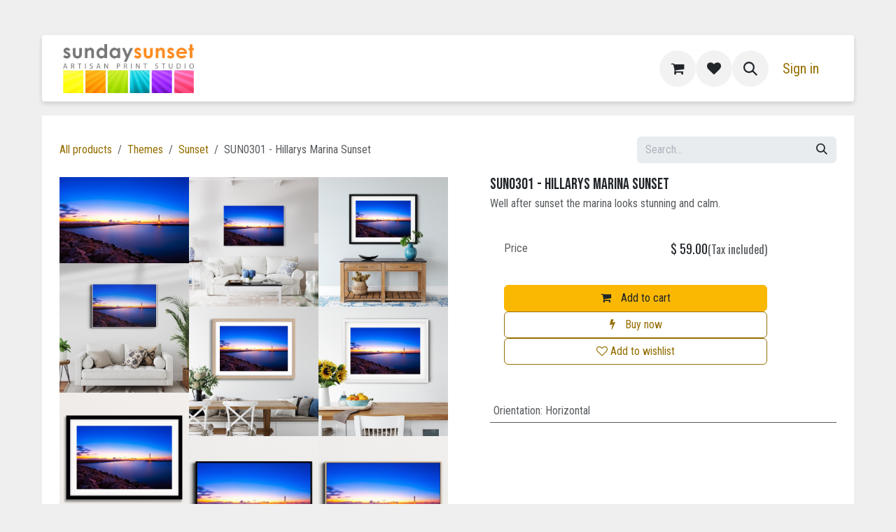

--- FILE ---
content_type: text/html; charset=utf-8
request_url: https://wallart.sundaysunset.com/shop/sun0301-hillarys-marina-sunset-10271
body_size: 21238
content:

        

<!DOCTYPE html>
<html lang="en-AU" data-website-id="6" data-main-object="product.template(10271,)">
    <head>
        <meta charset="utf-8"/>
        <meta http-equiv="X-UA-Compatible" content="IE=edge"/>
        <meta name="viewport" content="width=device-width, initial-scale=1"/>
        <meta name="generator" content="Odoo"/>
            
        <meta property="og:type" content="website"/>
        <meta property="og:title" content="SUN0301 - Hillarys Marina Sunset"/>
        <meta property="og:site_name" content="Wall Art"/>
        <meta property="og:url" content="https://wallart.sundaysunset.com/shop/sun0301-hillarys-marina-sunset-10271"/>
        <meta property="og:image" content="https://wallart.sundaysunset.com/web/image/product.template/10271/image_1024?unique=2f44c52"/>
        <meta property="og:description"/>
            
        <meta name="twitter:card" content="summary_large_image"/>
        <meta name="twitter:title" content="SUN0301 - Hillarys Marina Sunset"/>
        <meta name="twitter:image" content="https://wallart.sundaysunset.com/web/image/product.template/10271/image_1024?unique=2f44c52"/>
        <meta name="twitter:site" content="@sundaysunset_me"/>
        <meta name="twitter:description"/>
        
        <link rel="canonical" href="https://wallart.sundaysunset.com/shop/sun0301-hillarys-marina-sunset-10271"/>
        
        <link rel="preconnect" href="https://fonts.gstatic.com/" crossorigin=""/>
        <title>SUN0301 - Hillarys Marina Sunset | Wall Art</title>
        <link type="image/x-icon" rel="shortcut icon" href="/web/image/website/6/favicon?unique=ae6680f"/>
        <link rel="preload" href="/web/static/src/libs/fontawesome/fonts/fontawesome-webfont.woff2?v=4.7.0" as="font" crossorigin=""/>
        <link type="text/css" rel="stylesheet" href="/web/assets/6/1a73aa0/web.assets_frontend.min.css"/>
        <script id="web.layout.odooscript" type="text/javascript">
            var odoo = {
                csrf_token: "b25a2bdbc5935a9469b103b61dd1bf071d8c814do1800910123",
                debug: "",
            };
        </script>
        <script type="text/javascript">
            odoo.__session_info__ = {"is_admin": false, "is_system": false, "is_public": true, "is_internal_user": false, "is_website_user": true, "uid": null, "registry_hash": "306a6fe3e3a4bd61fb7d18540e304e8a3f0e73fbc7e58526c4967d20c63c41a8", "is_frontend": true, "profile_session": null, "profile_collectors": null, "profile_params": null, "show_effect": true, "currencies": {"20": {"name": "AUD", "symbol": "$", "position": "before", "digits": [69, 2]}, "142": {"name": "GBP", "symbol": "\u00a3", "position": "before", "digits": [69, 2]}, "19": {"name": "INR", "symbol": "\u20b9", "position": "before", "digits": [69, 2]}, "24": {"name": "JPY", "symbol": "\u00a5", "position": "before", "digits": [69, 0]}, "34": {"name": "NZD", "symbol": "$", "position": "before", "digits": [69, 2]}, "1": {"name": "USD", "symbol": "$", "position": "before", "digits": [69, 2]}}, "quick_login": true, "bundle_params": {"lang": "en_AU", "website_id": 6}, "test_mode": false, "websocket_worker_version": "19.0-2", "translationURL": "/website/translations", "geoip_country_code": "US", "geoip_phone_code": 1, "lang_url_code": "en", "add_to_cart_action": "stay"};
            if (!/(^|;\s)tz=/.test(document.cookie)) {
                const userTZ = Intl.DateTimeFormat().resolvedOptions().timeZone;
                document.cookie = `tz=${userTZ}; path=/`;
            }
        </script>
        <script type="text/javascript" defer="defer" src="/web/assets/6/e3e1998/web.assets_frontend_minimal.min.js" onerror="__odooAssetError=1"></script>
        <script type="text/javascript" data-src="/web/assets/6/9131cee/web.assets_frontend_lazy.min.js" onerror="__odooAssetError=1"></script>
        
            <script id="tracking_code" async="async" src="https://www.googletagmanager.com/gtag/js?id=387227670"></script>
            <script id="tracking_code_config">
                window.dataLayer = window.dataLayer || [];
                function gtag(){dataLayer.push(arguments);}
                gtag('consent', 'default', {
                    'ad_storage': 'denied',
                    'ad_user_data': 'denied',
                    'ad_personalization': 'denied',
                    'analytics_storage': 'denied',
                });
                gtag('js', new Date());
                gtag('config', '387227670');
                function allConsentsGranted() {
                    gtag('consent', 'update', {
                        'ad_storage': 'granted',
                        'ad_user_data': 'granted',
                        'ad_personalization': 'granted',
                        'analytics_storage': 'granted',
                    });
                }
                    allConsentsGranted();
            </script>
            
            <script type="application/ld+json">
{
    "@context": "http://schema.org",
    "@type": "Organization",
    "name": "sundaysunset",
    "logo": "https://wallart.sundaysunset.com/logo.png?company=1",
    "url": "https://wallart.sundaysunset.com"
}
            </script>

             
            <script type="application/ld+json">[
  {
    "@context": "https://schema.org/",
    "@type": "ProductGroup",
    "name": "SUN0301 - Hillarys Marina Sunset",
    "image": "https://wallart.sundaysunset.com/web/image/product.template/10271/image_1920?unique=2f44c52",
    "url": "https://wallart.sundaysunset.com/shop/sun0301-hillarys-marina-sunset-10271",
    "hasVariant": [
      {
        "@context": "https://schema.org",
        "@type": "Product",
        "name": "SUN0301 - Hillarys Marina Sunset (Fine Art Print - Rolled, 45cm x 30cm)",
        "url": "https://wallart.sundaysunset.com/shop/sun0301-hillarys-marina-sunset-10271?attribute_values=372,261,262",
        "image": "https://wallart.sundaysunset.com/web/image/product.product/353391/image_1920?unique=2f44c52",
        "offers": {
          "@type": "Offer",
          "price": 59.0,
          "priceCurrency": "AUD"
        }
      },
      {
        "@context": "https://schema.org",
        "@type": "Product",
        "name": "SUN0301 - Hillarys Marina Sunset (Fine Art Print - Rolled, 60cm x 40cm)",
        "url": "https://wallart.sundaysunset.com/shop/sun0301-hillarys-marina-sunset-10271?attribute_values=372,261,263",
        "image": "https://wallart.sundaysunset.com/web/image/product.product/353392/image_1920?unique=2f44c52",
        "offers": {
          "@type": "Offer",
          "price": 89.0,
          "priceCurrency": "AUD"
        }
      },
      {
        "@context": "https://schema.org",
        "@type": "Product",
        "name": "SUN0301 - Hillarys Marina Sunset (Fine Art Print - Rolled, 75cm x 50cm)",
        "url": "https://wallart.sundaysunset.com/shop/sun0301-hillarys-marina-sunset-10271?attribute_values=372,261,264",
        "image": "https://wallart.sundaysunset.com/web/image/product.product/353393/image_1920?unique=2f44c52",
        "offers": {
          "@type": "Offer",
          "price": 119.0,
          "priceCurrency": "AUD"
        }
      },
      {
        "@context": "https://schema.org",
        "@type": "Product",
        "name": "SUN0301 - Hillarys Marina Sunset (Fine Art Print - Rolled, 90cm x 60cm)",
        "url": "https://wallart.sundaysunset.com/shop/sun0301-hillarys-marina-sunset-10271?attribute_values=372,261,265",
        "image": "https://wallart.sundaysunset.com/web/image/product.product/353394/image_1920?unique=2f44c52",
        "offers": {
          "@type": "Offer",
          "price": 199.0,
          "priceCurrency": "AUD"
        }
      },
      {
        "@context": "https://schema.org",
        "@type": "Product",
        "name": "SUN0301 - Hillarys Marina Sunset (Fine Art Print - Rolled, 120cm x 80cm)",
        "url": "https://wallart.sundaysunset.com/shop/sun0301-hillarys-marina-sunset-10271?attribute_values=372,261,266",
        "image": "https://wallart.sundaysunset.com/web/image/product.product/353395/image_1920?unique=2f44c52",
        "offers": {
          "@type": "Offer",
          "price": 299.0,
          "priceCurrency": "AUD"
        }
      },
      {
        "@context": "https://schema.org",
        "@type": "Product",
        "name": "SUN0301 - Hillarys Marina Sunset (Canvas - Stretched, 45cm x 30cm)",
        "url": "https://wallart.sundaysunset.com/shop/sun0301-hillarys-marina-sunset-10271?attribute_values=372,62,262",
        "image": "https://wallart.sundaysunset.com/web/image/product.product/353396/image_1920?unique=2f44c52",
        "offers": {
          "@type": "Offer",
          "price": 129.0,
          "priceCurrency": "AUD"
        }
      },
      {
        "@context": "https://schema.org",
        "@type": "Product",
        "name": "SUN0301 - Hillarys Marina Sunset (Canvas - Stretched, 60cm x 40cm)",
        "url": "https://wallart.sundaysunset.com/shop/sun0301-hillarys-marina-sunset-10271?attribute_values=372,62,263",
        "image": "https://wallart.sundaysunset.com/web/image/product.product/353397/image_1920?unique=2f44c52",
        "offers": {
          "@type": "Offer",
          "price": 159.0,
          "priceCurrency": "AUD"
        }
      },
      {
        "@context": "https://schema.org",
        "@type": "Product",
        "name": "SUN0301 - Hillarys Marina Sunset (Canvas - Stretched, 75cm x 50cm)",
        "url": "https://wallart.sundaysunset.com/shop/sun0301-hillarys-marina-sunset-10271?attribute_values=372,62,264",
        "image": "https://wallart.sundaysunset.com/web/image/product.product/353398/image_1920?unique=2f44c52",
        "offers": {
          "@type": "Offer",
          "price": 189.0,
          "priceCurrency": "AUD"
        }
      },
      {
        "@context": "https://schema.org",
        "@type": "Product",
        "name": "SUN0301 - Hillarys Marina Sunset (Canvas - Stretched, 90cm x 60cm)",
        "url": "https://wallart.sundaysunset.com/shop/sun0301-hillarys-marina-sunset-10271?attribute_values=372,62,265",
        "image": "https://wallart.sundaysunset.com/web/image/product.product/353399/image_1920?unique=2f44c52",
        "offers": {
          "@type": "Offer",
          "price": 269.0,
          "priceCurrency": "AUD"
        }
      },
      {
        "@context": "https://schema.org",
        "@type": "Product",
        "name": "SUN0301 - Hillarys Marina Sunset (Canvas - Stretched, 120cm x 80cm)",
        "url": "https://wallart.sundaysunset.com/shop/sun0301-hillarys-marina-sunset-10271?attribute_values=372,62,266",
        "image": "https://wallart.sundaysunset.com/web/image/product.product/353400/image_1920?unique=2f44c52",
        "offers": {
          "@type": "Offer",
          "price": 369.0,
          "priceCurrency": "AUD"
        }
      },
      {
        "@context": "https://schema.org",
        "@type": "Product",
        "name": "SUN0301 - Hillarys Marina Sunset (Canvas - Stretched / Profile Frame / White, 45cm x 30cm)",
        "url": "https://wallart.sundaysunset.com/shop/sun0301-hillarys-marina-sunset-10271?attribute_values=372,255,262",
        "image": "https://wallart.sundaysunset.com/web/image/product.product/353401/image_1920?unique=2f44c52",
        "offers": {
          "@type": "Offer",
          "price": 239.0,
          "priceCurrency": "AUD"
        }
      },
      {
        "@context": "https://schema.org",
        "@type": "Product",
        "name": "SUN0301 - Hillarys Marina Sunset (Canvas - Stretched / Profile Frame / White, 60cm x 40cm)",
        "url": "https://wallart.sundaysunset.com/shop/sun0301-hillarys-marina-sunset-10271?attribute_values=372,255,263",
        "image": "https://wallart.sundaysunset.com/web/image/product.product/353402/image_1920?unique=2f44c52",
        "offers": {
          "@type": "Offer",
          "price": 269.0,
          "priceCurrency": "AUD"
        }
      },
      {
        "@context": "https://schema.org",
        "@type": "Product",
        "name": "SUN0301 - Hillarys Marina Sunset (Canvas - Stretched / Profile Frame / White, 75cm x 50cm)",
        "url": "https://wallart.sundaysunset.com/shop/sun0301-hillarys-marina-sunset-10271?attribute_values=372,255,264",
        "image": "https://wallart.sundaysunset.com/web/image/product.product/353403/image_1920?unique=2f44c52",
        "offers": {
          "@type": "Offer",
          "price": 299.0,
          "priceCurrency": "AUD"
        }
      },
      {
        "@context": "https://schema.org",
        "@type": "Product",
        "name": "SUN0301 - Hillarys Marina Sunset (Canvas - Stretched / Profile Frame / White, 90cm x 60cm)",
        "url": "https://wallart.sundaysunset.com/shop/sun0301-hillarys-marina-sunset-10271?attribute_values=372,255,265",
        "image": "https://wallart.sundaysunset.com/web/image/product.product/353404/image_1920?unique=2f44c52",
        "offers": {
          "@type": "Offer",
          "price": 379.0,
          "priceCurrency": "AUD"
        }
      },
      {
        "@context": "https://schema.org",
        "@type": "Product",
        "name": "SUN0301 - Hillarys Marina Sunset (Canvas - Stretched / Profile Frame / White, 120cm x 80cm)",
        "url": "https://wallart.sundaysunset.com/shop/sun0301-hillarys-marina-sunset-10271?attribute_values=372,255,266",
        "image": "https://wallart.sundaysunset.com/web/image/product.product/353405/image_1920?unique=2f44c52",
        "offers": {
          "@type": "Offer",
          "price": 479.0,
          "priceCurrency": "AUD"
        }
      },
      {
        "@context": "https://schema.org",
        "@type": "Product",
        "name": "SUN0301 - Hillarys Marina Sunset (Canvas - Stretched  / Profile Frame / Black, 45cm x 30cm)",
        "url": "https://wallart.sundaysunset.com/shop/sun0301-hillarys-marina-sunset-10271?attribute_values=372,256,262",
        "image": "https://wallart.sundaysunset.com/web/image/product.product/353406/image_1920?unique=2f44c52",
        "offers": {
          "@type": "Offer",
          "price": 239.0,
          "priceCurrency": "AUD"
        }
      },
      {
        "@context": "https://schema.org",
        "@type": "Product",
        "name": "SUN0301 - Hillarys Marina Sunset (Canvas - Stretched  / Profile Frame / Black, 60cm x 40cm)",
        "url": "https://wallart.sundaysunset.com/shop/sun0301-hillarys-marina-sunset-10271?attribute_values=372,256,263",
        "image": "https://wallart.sundaysunset.com/web/image/product.product/353407/image_1920?unique=2f44c52",
        "offers": {
          "@type": "Offer",
          "price": 269.0,
          "priceCurrency": "AUD"
        }
      },
      {
        "@context": "https://schema.org",
        "@type": "Product",
        "name": "SUN0301 - Hillarys Marina Sunset (Canvas - Stretched  / Profile Frame / Black, 75cm x 50cm)",
        "url": "https://wallart.sundaysunset.com/shop/sun0301-hillarys-marina-sunset-10271?attribute_values=372,256,264",
        "image": "https://wallart.sundaysunset.com/web/image/product.product/353408/image_1920?unique=2f44c52",
        "offers": {
          "@type": "Offer",
          "price": 299.0,
          "priceCurrency": "AUD"
        }
      },
      {
        "@context": "https://schema.org",
        "@type": "Product",
        "name": "SUN0301 - Hillarys Marina Sunset (Canvas - Stretched  / Profile Frame / Black, 90cm x 60cm)",
        "url": "https://wallart.sundaysunset.com/shop/sun0301-hillarys-marina-sunset-10271?attribute_values=372,256,265",
        "image": "https://wallart.sundaysunset.com/web/image/product.product/353409/image_1920?unique=2f44c52",
        "offers": {
          "@type": "Offer",
          "price": 379.0,
          "priceCurrency": "AUD"
        }
      },
      {
        "@context": "https://schema.org",
        "@type": "Product",
        "name": "SUN0301 - Hillarys Marina Sunset (Canvas - Stretched  / Profile Frame / Black, 120cm x 80cm)",
        "url": "https://wallart.sundaysunset.com/shop/sun0301-hillarys-marina-sunset-10271?attribute_values=372,256,266",
        "image": "https://wallart.sundaysunset.com/web/image/product.product/353410/image_1920?unique=2f44c52",
        "offers": {
          "@type": "Offer",
          "price": 479.0,
          "priceCurrency": "AUD"
        }
      },
      {
        "@context": "https://schema.org",
        "@type": "Product",
        "name": "SUN0301 - Hillarys Marina Sunset (Canvas -Stretched / Profile Frame / Raw Oak, 45cm x 30cm)",
        "url": "https://wallart.sundaysunset.com/shop/sun0301-hillarys-marina-sunset-10271?attribute_values=372,257,262",
        "image": "https://wallart.sundaysunset.com/web/image/product.product/380611/image_1920?unique=2f44c52",
        "offers": {
          "@type": "Offer",
          "price": 239.0,
          "priceCurrency": "AUD"
        }
      },
      {
        "@context": "https://schema.org",
        "@type": "Product",
        "name": "SUN0301 - Hillarys Marina Sunset (Canvas -Stretched / Profile Frame / Raw Oak, 60cm x 40cm)",
        "url": "https://wallart.sundaysunset.com/shop/sun0301-hillarys-marina-sunset-10271?attribute_values=372,257,263",
        "image": "https://wallart.sundaysunset.com/web/image/product.product/380612/image_1920?unique=2f44c52",
        "offers": {
          "@type": "Offer",
          "price": 269.0,
          "priceCurrency": "AUD"
        }
      },
      {
        "@context": "https://schema.org",
        "@type": "Product",
        "name": "SUN0301 - Hillarys Marina Sunset (Canvas -Stretched / Profile Frame / Raw Oak, 75cm x 50cm)",
        "url": "https://wallart.sundaysunset.com/shop/sun0301-hillarys-marina-sunset-10271?attribute_values=372,257,264",
        "image": "https://wallart.sundaysunset.com/web/image/product.product/380613/image_1920?unique=2f44c52",
        "offers": {
          "@type": "Offer",
          "price": 299.0,
          "priceCurrency": "AUD"
        }
      },
      {
        "@context": "https://schema.org",
        "@type": "Product",
        "name": "SUN0301 - Hillarys Marina Sunset (Canvas -Stretched / Profile Frame / Raw Oak, 90cm x 60cm)",
        "url": "https://wallart.sundaysunset.com/shop/sun0301-hillarys-marina-sunset-10271?attribute_values=372,257,265",
        "image": "https://wallart.sundaysunset.com/web/image/product.product/380614/image_1920?unique=2f44c52",
        "offers": {
          "@type": "Offer",
          "price": 379.0,
          "priceCurrency": "AUD"
        }
      },
      {
        "@context": "https://schema.org",
        "@type": "Product",
        "name": "SUN0301 - Hillarys Marina Sunset (Canvas -Stretched / Profile Frame / Raw Oak, 120cm x 80cm)",
        "url": "https://wallart.sundaysunset.com/shop/sun0301-hillarys-marina-sunset-10271?attribute_values=372,257,266",
        "image": "https://wallart.sundaysunset.com/web/image/product.product/380615/image_1920?unique=2f44c52",
        "offers": {
          "@type": "Offer",
          "price": 479.0,
          "priceCurrency": "AUD"
        }
      },
      {
        "@context": "https://schema.org",
        "@type": "Product",
        "name": "SUN0301 - Hillarys Marina Sunset (Fine Art Print / Framed / White, 45cm x 30cm)",
        "url": "https://wallart.sundaysunset.com/shop/sun0301-hillarys-marina-sunset-10271?attribute_values=372,258,262",
        "image": "https://wallart.sundaysunset.com/web/image/product.product/380616/image_1920?unique=2f44c52",
        "offers": {
          "@type": "Offer",
          "price": 199.0,
          "priceCurrency": "AUD"
        }
      },
      {
        "@context": "https://schema.org",
        "@type": "Product",
        "name": "SUN0301 - Hillarys Marina Sunset (Fine Art Print / Framed / White, 60cm x 40cm)",
        "url": "https://wallart.sundaysunset.com/shop/sun0301-hillarys-marina-sunset-10271?attribute_values=372,258,263",
        "image": "https://wallart.sundaysunset.com/web/image/product.product/380617/image_1920?unique=2f44c52",
        "offers": {
          "@type": "Offer",
          "price": 229.0,
          "priceCurrency": "AUD"
        }
      },
      {
        "@context": "https://schema.org",
        "@type": "Product",
        "name": "SUN0301 - Hillarys Marina Sunset (Fine Art Print / Framed / White, 75cm x 50cm)",
        "url": "https://wallart.sundaysunset.com/shop/sun0301-hillarys-marina-sunset-10271?attribute_values=372,258,264",
        "image": "https://wallart.sundaysunset.com/web/image/product.product/380618/image_1920?unique=2f44c52",
        "offers": {
          "@type": "Offer",
          "price": 259.0,
          "priceCurrency": "AUD"
        }
      },
      {
        "@context": "https://schema.org",
        "@type": "Product",
        "name": "SUN0301 - Hillarys Marina Sunset (Fine Art Print / Framed / White, 90cm x 60cm)",
        "url": "https://wallart.sundaysunset.com/shop/sun0301-hillarys-marina-sunset-10271?attribute_values=372,258,265",
        "image": "https://wallart.sundaysunset.com/web/image/product.product/380619/image_1920?unique=2f44c52",
        "offers": {
          "@type": "Offer",
          "price": 339.0,
          "priceCurrency": "AUD"
        }
      },
      {
        "@context": "https://schema.org",
        "@type": "Product",
        "name": "SUN0301 - Hillarys Marina Sunset (Fine Art Print / Framed / White, 120cm x 80cm)",
        "url": "https://wallart.sundaysunset.com/shop/sun0301-hillarys-marina-sunset-10271?attribute_values=372,258,266",
        "image": "https://wallart.sundaysunset.com/web/image/product.product/380620/image_1920?unique=2f44c52",
        "offers": {
          "@type": "Offer",
          "price": 439.0,
          "priceCurrency": "AUD"
        }
      },
      {
        "@context": "https://schema.org",
        "@type": "Product",
        "name": "SUN0301 - Hillarys Marina Sunset (Fine Art Print / Framed / Black, 45cm x 30cm)",
        "url": "https://wallart.sundaysunset.com/shop/sun0301-hillarys-marina-sunset-10271?attribute_values=372,259,262",
        "image": "https://wallart.sundaysunset.com/web/image/product.product/380621/image_1920?unique=2f44c52",
        "offers": {
          "@type": "Offer",
          "price": 199.0,
          "priceCurrency": "AUD"
        }
      },
      {
        "@context": "https://schema.org",
        "@type": "Product",
        "name": "SUN0301 - Hillarys Marina Sunset (Fine Art Print / Framed / Black, 60cm x 40cm)",
        "url": "https://wallart.sundaysunset.com/shop/sun0301-hillarys-marina-sunset-10271?attribute_values=372,259,263",
        "image": "https://wallart.sundaysunset.com/web/image/product.product/380622/image_1920?unique=2f44c52",
        "offers": {
          "@type": "Offer",
          "price": 229.0,
          "priceCurrency": "AUD"
        }
      },
      {
        "@context": "https://schema.org",
        "@type": "Product",
        "name": "SUN0301 - Hillarys Marina Sunset (Fine Art Print / Framed / Black, 75cm x 50cm)",
        "url": "https://wallart.sundaysunset.com/shop/sun0301-hillarys-marina-sunset-10271?attribute_values=372,259,264",
        "image": "https://wallart.sundaysunset.com/web/image/product.product/380623/image_1920?unique=2f44c52",
        "offers": {
          "@type": "Offer",
          "price": 259.0,
          "priceCurrency": "AUD"
        }
      },
      {
        "@context": "https://schema.org",
        "@type": "Product",
        "name": "SUN0301 - Hillarys Marina Sunset (Fine Art Print / Framed / Black, 90cm x 60cm)",
        "url": "https://wallart.sundaysunset.com/shop/sun0301-hillarys-marina-sunset-10271?attribute_values=372,259,265",
        "image": "https://wallart.sundaysunset.com/web/image/product.product/380624/image_1920?unique=2f44c52",
        "offers": {
          "@type": "Offer",
          "price": 339.0,
          "priceCurrency": "AUD"
        }
      },
      {
        "@context": "https://schema.org",
        "@type": "Product",
        "name": "SUN0301 - Hillarys Marina Sunset (Fine Art Print / Framed / Black, 120cm x 80cm)",
        "url": "https://wallart.sundaysunset.com/shop/sun0301-hillarys-marina-sunset-10271?attribute_values=372,259,266",
        "image": "https://wallart.sundaysunset.com/web/image/product.product/380625/image_1920?unique=2f44c52",
        "offers": {
          "@type": "Offer",
          "price": 439.0,
          "priceCurrency": "AUD"
        }
      },
      {
        "@context": "https://schema.org",
        "@type": "Product",
        "name": "SUN0301 - Hillarys Marina Sunset (Fine Art Print / Framed / Raw Oak, 45cm x 30cm)",
        "url": "https://wallart.sundaysunset.com/shop/sun0301-hillarys-marina-sunset-10271?attribute_values=372,260,262",
        "image": "https://wallart.sundaysunset.com/web/image/product.product/380626/image_1920?unique=2f44c52",
        "offers": {
          "@type": "Offer",
          "price": 199.0,
          "priceCurrency": "AUD"
        }
      },
      {
        "@context": "https://schema.org",
        "@type": "Product",
        "name": "SUN0301 - Hillarys Marina Sunset (Fine Art Print / Framed / Raw Oak, 60cm x 40cm)",
        "url": "https://wallart.sundaysunset.com/shop/sun0301-hillarys-marina-sunset-10271?attribute_values=372,260,263",
        "image": "https://wallart.sundaysunset.com/web/image/product.product/380627/image_1920?unique=2f44c52",
        "offers": {
          "@type": "Offer",
          "price": 229.0,
          "priceCurrency": "AUD"
        }
      },
      {
        "@context": "https://schema.org",
        "@type": "Product",
        "name": "SUN0301 - Hillarys Marina Sunset (Fine Art Print / Framed / Raw Oak, 75cm x 50cm)",
        "url": "https://wallart.sundaysunset.com/shop/sun0301-hillarys-marina-sunset-10271?attribute_values=372,260,264",
        "image": "https://wallart.sundaysunset.com/web/image/product.product/380628/image_1920?unique=2f44c52",
        "offers": {
          "@type": "Offer",
          "price": 259.0,
          "priceCurrency": "AUD"
        }
      },
      {
        "@context": "https://schema.org",
        "@type": "Product",
        "name": "SUN0301 - Hillarys Marina Sunset (Fine Art Print / Framed / Raw Oak, 90cm x 60cm)",
        "url": "https://wallart.sundaysunset.com/shop/sun0301-hillarys-marina-sunset-10271?attribute_values=372,260,265",
        "image": "https://wallart.sundaysunset.com/web/image/product.product/380629/image_1920?unique=2f44c52",
        "offers": {
          "@type": "Offer",
          "price": 339.0,
          "priceCurrency": "AUD"
        }
      },
      {
        "@context": "https://schema.org",
        "@type": "Product",
        "name": "SUN0301 - Hillarys Marina Sunset (Fine Art Print / Framed / Raw Oak, 120cm x 80cm)",
        "url": "https://wallart.sundaysunset.com/shop/sun0301-hillarys-marina-sunset-10271?attribute_values=372,260,266",
        "image": "https://wallart.sundaysunset.com/web/image/product.product/380630/image_1920?unique=2f44c52",
        "offers": {
          "@type": "Offer",
          "price": 439.0,
          "priceCurrency": "AUD"
        }
      }
    ],
    "description": "Well after sunset the marina looks stunning and calm."
  },
  {
    "@context": "https://schema.org",
    "@type": "BreadcrumbList",
    "itemListElement": [
      {
        "@type": "ListItem",
        "position": 1,
        "name": "All Products",
        "item": "https://wallart.sundaysunset.com/shop"
      },
      {
        "@type": "ListItem",
        "position": 2,
        "name": "Sunset",
        "item": "https://wallart.sundaysunset.com/shop/category/themes-sunset-11"
      },
      {
        "@type": "ListItem",
        "position": 3,
        "name": "SUN0301 - Hillarys Marina Sunset"
      }
    ]
  }
]</script>
                    <script>
            
                if (!window.odoo) {
                    window.odoo = {};
                }
                odoo.__session_info__ = odoo.__session_info__ || {
                    websocket_worker_version: "19.0-2"
                }
                odoo.__session_info__ = Object.assign(odoo.__session_info__, {
                    livechatData: {
                        can_load_livechat: false,
                        serverUrl: "https://sundaysunset.odoo.com",
                        options: {},
                    },
                    test_mode: false,
                });
            
                    </script>
        <!-- Meta Pixel Code -->
<script>
!function(f,b,e,v,n,t,s)
{if(f.fbq)return;n=f.fbq=function(){n.callMethod?
n.callMethod.apply(n,arguments):n.queue.push(arguments)};
if(!f._fbq)f._fbq=n;n.push=n;n.loaded=!0;n.version='2.0';
n.queue=[];t=b.createElement(e);t.async=!0;
t.src=v;s=b.getElementsByTagName(e)[0];
s.parentNode.insertBefore(t,s)}(window, document,'script',
'https://connect.facebook.net/en_US/fbevents.js');
fbq('init', '1205988307977872');
fbq('track', 'PageView');
</script>
<noscript><img height="1" width="1" style="display:none"
src="https://www.facebook.com/tr?id=1205988307977872&ev=PageView&noscript=1"
/></noscript>
<!-- End Meta Pixel Code -->
<!-- Afterpay Code -->
<script src="https://js.squarecdn.com/square-marketplace.js" async></script>
    </head>
    <body class="o_wsale_products_opt_thumb_4_3">
        



        <div id="wrapwrap" class="   ">
            <a class="o_skip_to_content btn btn-primary rounded-0 visually-hidden-focusable position-absolute start-0" href="#wrap">Skip to Content</a>
                <header id="top" data-anchor="true" data-name="Header" data-extra-items-toggle-aria-label="Extra items button" class="   o_header_disappears o_hoverable_dropdown" style=" ">
                    <div class="container-fluid py-3 px-0">
    <nav data-name="Navbar" aria-label="Main" class="navbar navbar-expand-lg navbar-light o_colored_level o_cc o_full_border d-none d-lg-block rounded-pill px-4 shadow-sm ">
        
                <div id="o_main_nav" class="container-fluid o_main_nav">
                    
    <a data-name="Navbar Logo" href="/" class="navbar-brand logo me-4">
            
            <span role="img" aria-label="Logo of Wall Art" title="Wall Art"><img src="/web/image/website/6/logo/Wall%20Art?unique=ae6680f" class="img img-fluid" width="95" height="40" alt="Wall Art" loading="lazy"/></span>
        </a>
    
                    
    <ul role="menu" id="top_menu" class="nav navbar-nav top_menu o_menu_loading  mx-auto nav-pills">
        
                        

    <li role="presentation" class="nav-item ">
        <a role="menuitem" href="/home" class="nav-link ">
            <span>HOME</span>
        </a>
    </li>

    <li role="presentation" class="nav-item position-static  dropdown">
        <a href="#" data-bs-toggle="dropdown" data-bs-auto-close="outside" role="menuitem" class="dropdown-toggle nav-link o_mega_menu_toggle  " data-bs-display="static">
            <span>LOCATIONS</span>
        </a>
        
        <div data-name="Mega Menu" role="menuitem" class="o_mega_menu dropdown-menu o_no_parent_editor rounded-2 o_mega_menu_container_size rounded-2">
    
















































































































































<section class="s_mega_menu_thumbnails pt24 o_colored_level o_cc o_cc5">
        <div class="container">
            <div class="row justify-content-center">
                <div class="col-12 col-sm col-md-12 col-lg px-0 o_colored_level">
                    <div class="container">
                        <div class="row">
    <div class="col-6 col-sm text-center py-2 o_colored_level">
        <a href="/shop/category/locations-western-australia-13" class="nav-link p-0" data-name="Menu Item" data-bs-original-title="" title="">
            <img src="/web/image/9400-5498f8e4/SUN-0551.webp?access_token=1293b080-aa1e-47eb-b01a-c4d9b41b9bd2" alt="" class="img-fluid rounded shadow img o_we_custom_image" data-mimetype="image/webp" data-original-id="9399" data-original-src="/web/image/9399-e52f1d37/SUN-0551.jpg" data-mimetype-before-conversion="image/jpeg" data-resize-width="702" loading="lazy">
            <br>
            <span class="d-block p-2 small"><p>
                <b>Western Australia</b> <br></p></span>
        </a>
    </div><div class="col-6 col-sm text-center py-2 o_colored_level">
        <a href="/shop/category/locations-western-australia-perth-14" class="nav-link p-0" data-name="Menu Item" data-bs-original-title="" title="">
            <img src="/web/image/9379-e596353b/SUN-0565.webp?access_token=d898adb7-b577-41fb-8f48-fd53222ec2ec" alt="" class="img-fluid rounded shadow img o_we_custom_image" data-mimetype="image/webp" data-original-id="9378" data-original-src="/web/image/9378-0aa36f44/SUN-0565.jpg" data-mimetype-before-conversion="image/jpeg" data-resize-width="504" loading="lazy">
            <br>
            <span class="d-block p-2 small"><p>
                <strong>Perth, WA</strong>
            <br></p></span>
        </a>
    </div>
    <div class="col-6 col-sm text-center py-2 o_colored_level">
        <a href="/shop/category/locations-western-australia-south-west-wa-19" class="nav-link p-0" data-name="Menu Item" data-bs-original-title="" title="">
            <img src="/web/image/9384-0db59434/SUN-0388.webp?access_token=81a636b5-b312-4749-8bb4-12a6fdc8ffc0" alt="" class="img-fluid rounded shadow img o_we_custom_image" data-mimetype="image/webp" data-original-id="9381" data-original-src="/web/image/9381-48d6ea9e/SUN-0388.jpg" data-mimetype-before-conversion="image/jpeg" data-resize-width="504" loading="lazy">
            <br>
            <span class="d-block p-2 small"><p>
                <b>South West, WA​​</b>
            <br></p></span>
        </a>
    </div>
    <div class="col-6 col-sm text-center py-2 o_colored_level">
        <a href="/shop/category/locations-western-australia-coral-coast-wa-17" class="nav-link p-0" data-name="Menu Item" data-bs-original-title="" title="">
            <img src="/web/image/9385-ad7e2ab1/SUN-0367.webp?access_token=8d248ccc-0933-4bb1-b5ce-bf7dfb0780eb" alt="" class="img-fluid rounded shadow img o_we_custom_image" data-mimetype="image/webp" data-original-id="9382" data-original-src="/web/image/9382-d713414b/SUN-0367.jpg" data-mimetype-before-conversion="image/jpeg" data-resize-width="504" loading="lazy"><span class="base-fs">​</span>
            <br>
            <span class="d-block p-2 small"><p>
                <b>Coral Coast, WA</b>
            <br></p></span>
        </a>
    </div>
    
    

                            <div class="w-100 d-none d-md-block o_colored_level"></div><div class="col-6 col-sm text-center py-2 o_colored_level">
        <a href="/shop/category/locations-western-australia-rottnest-15" class="nav-link p-0" data-name="Menu Item" data-bs-original-title="" title="">
            <img src="/web/image/9386-57737f50/SUN-0444.webp?access_token=0ca1e6a9-8bcb-4ef8-b674-d7d9cbcd38e3" alt="" class="img-fluid rounded shadow img o_we_custom_image" data-mimetype="image/webp" data-original-id="9383" data-original-src="/web/image/9383-0d5ee2a4/SUN-0444.jpg" data-mimetype-before-conversion="image/jpeg" data-resize-width="504" loading="lazy">
            <br>
            <span class="d-block p-2 small"><p>
                <b>Rottnest, WA</b>
            <br></p></span>
        </a>
    </div><div class="col-6 col-sm text-center py-2 o_colored_level">
        <a href="/shop/category/locations-western-australia-great-southern-wa-16" class="nav-link p-0" data-name="Menu Item" data-bs-original-title="" title="">
            <img src="/web/image/9393-ad6f0e73/SUN-0278.webp?access_token=4631f80f-043e-43d2-b93b-b55979f52d6b" alt="" class="img-fluid rounded shadow img o_we_custom_image" data-mimetype="image/webp" data-original-id="9390" data-original-src="/web/image/9390-5c6bdf08/SUN-0278.jpg" data-mimetype-before-conversion="image/jpeg" data-resize-width="504" loading="lazy">
            <br>
            <span class="d-block p-2 small"><p>
                <b>Great Southern, WA</b>
            <br></p></span>
        </a>
    </div>

    <div class="col-6 col-sm text-center py-2 o_colored_level">
        <a href="/shop/category/locations-western-australia-peel-wa-20" class="nav-link p-0" data-name="Menu Item" data-bs-original-title="" title="">
            <img src="/web/image/9394-18f5123d/SUN-1018.webp?access_token=2275a21c-aa41-4063-8d4c-ac5431c6f5f1" alt="" class="img-fluid rounded shadow img o_we_custom_image" data-mimetype="image/webp" data-original-id="9391" data-original-src="/web/image/9391-0fefc25d/SUN-1018.jpg" data-mimetype-before-conversion="image/jpeg" data-resize-width="504" loading="lazy">
            <br>
            <span class="d-block p-2 small"><p>
                <b>Peel, WA</b>
            <br></p></span>
        </a>
    </div>
    <div class="col-6 col-sm text-center py-2 o_colored_level">
        <a href="/shop/category/locations-western-australia-kimberley-wa-18" class="nav-link p-0" data-name="Menu Item" data-bs-original-title="" title="">
            <img src="/web/image/9395-14010b89/SUN-0485.webp?access_token=5d0666ea-5eea-4bfd-8d12-39c1ddb587bf" alt="" class="img-fluid rounded shadow img o_we_custom_image" data-mimetype="image/webp" data-original-id="9392" data-original-src="/web/image/9392-15a96a48/SUN-0485.jpg" data-mimetype-before-conversion="image/jpeg" data-resize-width="504" loading="lazy">
            <br>
            <span class="d-block p-2 small"><p>
                <b>Kimberley, WA</b>
            <br></p></span>
        </a>
    </div>
    
    
    
                        </div>
                    </div>
                </div>
                
            </div>
        </div>
        
    </section></div>
        
        <ul role="menu" class="dropdown-menu ">
        </ul>
        
    </li>

    <li role="presentation" class="nav-item position-static  dropdown">
        <a href="#" data-bs-toggle="dropdown" data-bs-auto-close="outside" role="menuitem" class="dropdown-toggle nav-link o_mega_menu_toggle  " data-bs-display="static">
            <span>THEME</span>
        </a>
        
        <div data-name="Mega Menu" role="menuitem" class="o_mega_menu dropdown-menu o_no_parent_editor rounded-2 o_mega_menu_container_size rounded-2">
    












































































































































<section class="s_mega_menu_thumbnails pt24 o_colored_level o_cc o_cc5">
        <div class="container">
            <div class="row justify-content-center">
                <div class="col-12 col-sm col-md-12 col-lg px-0 o_colored_level">
                    <div class="container">
                        <div class="row">
    <div class="col-6 col-sm text-center py-2 o_colored_level">
        <a href="/shop/category/themes-aerial-75" class="nav-link p-0" data-name="Menu Item" data-bs-original-title="" title="">
            <img src="/web/image/9412-ed48217d/SUN-0970.webp?access_token=9c547946-4104-4a42-a382-dfb06f5d64d7" alt="" class="img-fluid rounded shadow img o_we_custom_image" data-mimetype="image/webp" data-original-id="9402" data-original-src="/web/image/9402-d8940fa4/SUN-0970.jpg" data-mimetype-before-conversion="image/jpeg" data-resize-width="702" loading="lazy">
            <br>
            <span class="d-block p-2 small"><p>
                Aerial<span class="base-fs"></span>
            <br></p></span>
        </a>
    </div>
    <div class="col-6 col-sm text-center py-2 o_colored_level">
        
            <a href="/shop/category/themes-sunset-11" data-bs-original-title="" title=""><img src="/web/image/9406-7b3c1554/SUN-0469.webp" alt="" class="img-fluid rounded shadow img o_we_custom_image" data-mimetype="image/webp" data-original-id="9184" data-original-src="/web/image/9184-1968b3f7/SUN-0469.jpg" data-mimetype-before-conversion="image/jpeg" data-resize-width="702" loading="lazy"></a>
            <br>
            <span class="d-block p-2 small"><p>
                <a class="o_translate_inline" href="/shop/category/themes-sunset-11">​Su​nset​​</a>
            <br></p></span>
        
    </div>
    <div class="col-6 col-sm text-center py-2 o_colored_level">
        <a href="/shop/category/themes-sunrise-74" class="nav-link p-0" data-name="Menu Item" data-bs-original-title="" title="">
            <img src="/web/image/9407-ee50ee3f/SUN-0496.webp?access_token=447c491a-a89a-4239-83da-02e17d90a70d" alt="" class="img-fluid rounded shadow img o_we_custom_image" data-mimetype="image/webp" data-original-id="9403" data-original-src="/web/image/9403-8cceb646/SUN-0496.jpg" data-mimetype-before-conversion="image/jpeg" data-resize-width="702" loading="lazy">
            <br>
            <span class="d-block p-2 small"><p>
                Sunrise<span class="base-fs"></span>
            <br></p></span>
        </a>
    </div>
    <div class="col-6 col-sm text-center py-2 o_colored_level">
        <a href="/shop/category/themes-waves-surf-76" class="nav-link p-0" data-name="Menu Item" data-bs-original-title="" title="">
            <img src="/web/image/9408-7e06fad5/SUN-0191.webp?access_token=f8ddfc5c-a061-4f89-a949-fd0ede64df1c" alt="" class="img-fluid rounded shadow img o_we_custom_image" data-mimetype="image/webp" data-original-id="9404" data-original-src="/web/image/9404-c767a4ce/SUN-0191.jpg" data-mimetype-before-conversion="image/jpeg" data-resize-width="702" loading="lazy">
            <br>
            <span class="d-block p-2 small"><p>
                Waves &amp; Surf<span class="base-fs"></span>
            <br></p></span>
        </a>
    </div>
    <div class="col-6 col-sm text-center py-2 o_colored_level">
        <a href="/shop/category/themes-underwater-77" class="nav-link p-0" data-name="Menu Item" data-bs-original-title="" title="">
            <img src="/web/image/9413-aecee75a/SUN-0257.webp?access_token=713778f0-d52e-4b93-9cce-93810f64d7c6" alt="" class="img-fluid rounded shadow img o_we_custom_image" data-mimetype="image/webp" data-original-id="9405" data-original-src="/web/image/9405-8c02f989/SUN-0257.jpg" data-mimetype-before-conversion="image/jpeg" data-resize-width="702" loading="lazy">
            <br>
            <span class="d-block p-2 small"><p>
                Underwater<span class="base-fs"></span>
            <br></p></span>
        </a>
    </div>

                            <div class="w-100 d-none d-md-block o_colored_level"></div>

    
    
    
    
    
                        </div>
                    </div>
                </div>
                
            </div>
        </div>
        
    </section></div>
        
        <ul role="menu" class="dropdown-menu ">
        </ul>
        
    </li>

    <li role="presentation" class="nav-item ">
        <a role="menuitem" href="/shop/category/sale-items-99" class="nav-link ">
            <span>SPECIALS</span>
        </a>
    </li>

    <li role="presentation" class="nav-item   dropdown">
        <a href="#" data-bs-toggle="dropdown" data-bs-auto-close="outside" role="menuitem" class="dropdown-toggle nav-link   ">
            <span>INFO</span>
        </a>
        
        
        <ul role="menu" class="dropdown-menu ">

    <li role="presentation" class=" ">
        <a role="menuitem" href="/blog/5" class="dropdown-item ">
            <span>NEWS</span>
        </a>
    </li>

    <li role="presentation" class=" ">
        <a role="menuitem" href="/about-us-1" class="dropdown-item ">
            <span>ABOUT US</span>
        </a>
    </li>

    <li role="presentation" class=" ">
        <a role="menuitem" href="/contactus" class="dropdown-item ">
            <span>CONTACT US</span>
        </a>
    </li>
        </ul>
        
    </li>

    <li role="presentation" class="nav-item ">
        <a role="menuitem" href="https://www.sundaysunset.com" class="nav-link ">
            <span>PRINT YOUR OWN</span>
        </a>
    </li>
                    
    </ul>
                    
                    <ul class="navbar-nav align-items-center gap-1 flex-wrap flex-shrink-0 justify-content-end ps-3">
                        
        <li class=" divider d-none"></li> 
        <li class="o_wsale_my_cart  ">
            <a href="/shop/cart" aria-label="eCommerce cart" class="o_navlink_background btn position-relative rounded-circle p-1 text-center text-reset">
                <div class="">
                    <i class="fa fa-shopping-cart fa-stack"></i>
                    <sup class="my_cart_quantity badge bg-primary position-absolute top-0 end-0 mt-n1 me-n1 rounded-pill d-none">0</sup>
                </div>
            </a>
        </li>
        <li class="o_wsale_my_wish  ">
            <a href="/shop/wishlist" class="o_navlink_background btn position-relative rounded-circle p-1 text-center text-reset">
                <div class="">
                    <i class="fa fa-1x fa-heart fa-stack"></i>
                    <sup class="my_wish_quantity o_animate_blink badge bg-primary position-absolute top-0 end-0 mt-n1 me-n1 rounded-pill d-none">0</sup>
                </div>
            </a>
        </li>
        <li class="">
                <div class="modal fade css_editable_mode_hidden" id="o_search_modal" aria-hidden="true" tabindex="-1">
                    <div class="modal-dialog modal-lg pt-5">
                        <div class="modal-content mt-5">
    <form method="get" class="o_searchbar_form s_searchbar_input " action="/website/search" data-snippet="s_searchbar_input">
            <div role="search" class="input-group input-group-lg">
        <input type="search" name="search" class="search-query form-control oe_search_box border border-end-0 p-3 border-0 bg-light" placeholder="Search..." data-search-type="all" data-limit="5" data-display-image="true" data-display-description="true" data-display-extra-link="true" data-display-detail="true" data-order-by="name asc"/>
        <button type="submit" aria-label="Search" title="Search" class="btn oe_search_button border border-start-0 px-4 bg-o-color-4">
            <i class="oi oi-search"></i>
        </button>
    </div>

            <input name="order" type="hidden" class="o_search_order_by oe_unremovable" value="name asc"/>
            
        </form>
                        </div>
                    </div>
                </div>
                <a data-bs-target="#o_search_modal" data-bs-toggle="modal" role="button" title="Search" href="#" class="btn rounded-circle p-1 lh-1 o_navlink_background text-reset o_not_editable">
                    <i class="oi oi-search fa-stack lh-lg"></i>
                </a>
        </li>
                        
                        
                        
        <li data-name="Language Selector" class="o_header_language_selector ">
        </li>
                        
            <li class=" o_no_autohide_item">
                <a href="/web/login" class="btn btn-outline-primary border px-3">Sign in</a>
            </li>
                        
                        
                    </ul>
                </div>
            
    </nav>

    <nav data-name="Navbar" aria-label="Mobile" class="navbar  navbar-light o_colored_level o_cc o_header_mobile d-block d-lg-none shadow-sm o_full_border mx-1 rounded-pill px-3">
        

        <div class="o_main_nav container flex-wrap justify-content-between flex-row-reverse">
            <div class="d-flex flex-grow-1">
                
    <a data-name="Navbar Logo" href="/" class="navbar-brand logo ">
            
            <span role="img" aria-label="Logo of Wall Art" title="Wall Art"><img src="/web/image/website/6/logo/Wall%20Art?unique=ae6680f" class="img img-fluid" width="95" height="40" alt="Wall Art" loading="lazy"/></span>
        </a>
    
                <ul class="o_header_mobile_buttons_wrap navbar-nav d-flex flex-row align-items-center gap-2 mb-0 ms-auto">
        <li class=" divider d-none"></li> 
        <li class="o_wsale_my_cart  ">
            <a href="/shop/cart" aria-label="eCommerce cart" class="o_navlink_background_hover btn position-relative rounded-circle border-0 p-1 text-reset">
                <div class="">
                    <i class="fa fa-shopping-cart fa-stack"></i>
                    <sup class="my_cart_quantity badge bg-primary position-absolute top-0 end-0 mt-n1 me-n1 rounded-pill d-none">0</sup>
                </div>
            </a>
        </li>
        <li class="o_wsale_my_wish  ">
            <a href="/shop/wishlist" class="o_navlink_background_hover btn position-relative rounded-circle border-0 p-1 text-reset">
                <div class="">
                    <i class="fa fa-1x fa-heart fa-stack"></i>
                    <sup class="my_wish_quantity o_animate_blink badge bg-primary position-absolute top-0 end-0 mt-n1 me-n1 d-none">0</sup>
                </div>
            </a>
        </li></ul>
            </div>
            <button class="nav-link btn p-2 o_not_editable me-2" type="button" data-bs-toggle="offcanvas" data-bs-target="#top_menu_collapse_mobile" aria-controls="top_menu_collapse_mobile" aria-expanded="false" aria-label="Toggle navigation">
                <span class="navbar-toggler-icon"></span>
            </button>
            <div id="top_menu_collapse_mobile" class="offcanvas offcanvas-start o_navbar_mobile">
                <div class="offcanvas-header justify-content-end o_not_editable">
                    <button type="button" class="nav-link btn-close" data-bs-dismiss="offcanvas" aria-label="Close"></button>
                </div>
                <div class="offcanvas-body d-flex flex-column justify-content-between h-100 w-100 pt-0">
                    <ul class="navbar-nav">
                        
        <li class="">
    <form method="get" class="o_searchbar_form s_searchbar_input " action="/website/search" data-snippet="s_searchbar_input">
            <div role="search" class="input-group mb-3">
        <input type="search" name="search" class="search-query form-control oe_search_box rounded-start-pill text-bg-light ps-3 border-0 bg-light" placeholder="Search..." data-search-type="all" data-limit="0" data-display-image="true" data-display-description="true" data-display-extra-link="true" data-display-detail="true" data-order-by="name asc"/>
        <button type="submit" aria-label="Search" title="Search" class="btn oe_search_button rounded-end-pill bg-o-color-3 pe-3">
            <i class="oi oi-search"></i>
        </button>
    </div>

            <input name="order" type="hidden" class="o_search_order_by oe_unremovable" value="name asc"/>
            
        </form>
        </li>
                        
                        <li>
    <ul role="menu" class="nav navbar-nav top_menu  o_mega_menu_is_offcanvas mx-n3 text-center ">
        
                                

    <li role="presentation" class="nav-item border-top  px-0">
        <a role="menuitem" href="/home" class="nav-link p-3 text-wrap ">
            <span>HOME</span>
        </a>
    </li>

    <li role="presentation" class="nav-item border-top  position-static o_mega_menu_left dropdown">
        <a href="#" data-bs-toggle="dropdown" data-bs-auto-close="outside" role="menuitem" class="dropdown-toggle nav-link p-3 text-wrap o_mega_menu_toggle  " data-bs-display="static">
            <span>LOCATIONS</span>
        </a>
        
        
        <div class="o_mega_nav o_cc1 position-fixed top-0 start-0 invisible d-flex align-items-center w-100">
            <button class="btn nav-link oi oi-chevron-left ms-n2 px-2"></button>
        </div>
        
    </li>

    <li role="presentation" class="nav-item border-top  position-static o_mega_menu_left dropdown">
        <a href="#" data-bs-toggle="dropdown" data-bs-auto-close="outside" role="menuitem" class="dropdown-toggle nav-link p-3 text-wrap o_mega_menu_toggle  " data-bs-display="static">
            <span>THEME</span>
        </a>
        
        
        <div class="o_mega_nav o_cc1 position-fixed top-0 start-0 invisible d-flex align-items-center w-100">
            <button class="btn nav-link oi oi-chevron-left ms-n2 px-2"></button>
        </div>
        
    </li>

    <li role="presentation" class="nav-item border-top  px-0">
        <a role="menuitem" href="/shop/category/sale-items-99" class="nav-link p-3 text-wrap ">
            <span>SPECIALS</span>
        </a>
    </li>

    <li role="presentation" class="nav-item border-top   o_mega_menu_left accordion accordion-flush">
        
        
        <div class="accordion-item">
            <a href="#" data-bs-toggle="collapse" aria-expanded="false" class="nav-link p-3 text-wrap accordion-button collapsed" data-bs-target=".o_accordion_target_87" aria-controls="o_accordion_target_87">
                <span>INFO</span>
            </a>
            <div class="o_accordion_target_87 accordion-collapse collapse" aria-labelledby="o_accordion_target_87" data-bs-parent="#top_menu_collapse_mobile">
                <ul class="show list-group list-unstyled py-0" role="menu">

    <li role="presentation" class=" px-0">
        <a role="menuitem" href="/blog/5" class="nav-link list-group-item list-group-item-action border-0 rounded-0 px-4 text-wrap ">
            <span>NEWS</span>
        </a>
    </li>

    <li role="presentation" class=" px-0">
        <a role="menuitem" href="/about-us-1" class="nav-link list-group-item list-group-item-action border-0 rounded-0 px-4 text-wrap ">
            <span>ABOUT US</span>
        </a>
    </li>

    <li role="presentation" class=" px-0">
        <a role="menuitem" href="/contactus" class="nav-link list-group-item list-group-item-action border-0 rounded-0 px-4 text-wrap ">
            <span>CONTACT US</span>
        </a>
    </li>
                </ul>
            </div>
        </div>
        
    </li>

    <li role="presentation" class="nav-item border-top border-bottom px-0">
        <a role="menuitem" href="https://www.sundaysunset.com" class="nav-link p-3 text-wrap ">
            <span>PRINT YOUR OWN</span>
        </a>
    </li>
                            
    </ul>
                        </li>
                        
                        
                    </ul>
                    <ul class="navbar-nav gap-2 mt-3 w-100">
                        
        <li data-name="Language Selector" class="o_header_language_selector ">
        </li>
                        
            <li class=" o_no_autohide_item">
                <a href="/web/login" class="btn btn-outline-primary w-100 border text-center">Sign in</a>
            </li>
                        
                        
                    </ul>
                </div>
            </div>
        </div>
    
    </nav>
        </div>
    </header>
                <main>
                    
            <div id="wrap" class="js_sale o_wsale_product_page ecom-zoomable" data-ecom-zoom-click="1">
                <div class="oe_structure oe_empty oe_structure_not_nearest" id="oe_structure_website_sale_product_1" data-editor-message="DROP BUILDING BLOCKS HERE TO MAKE THEM AVAILABLE ACROSS ALL PRODUCTS"></div><section id="product_detail" class="oe_website_sale mt-1 mt-lg-2 mb-5  o_wsale_container_lg container-lg o_wsale_product_page_opt_image_width_50_pc o_wsale_product_page_opt_image_ratio_auto o_wsale_product_page_opt_image_ratio_mobile_auto o_wsale_product_page_opt_image_radius_big o_wsale_product_page_opt_separators" data-image-ratio="auto" data-view-track="1">
                    <div class="o_wsale_content_contained container d-flex flex-wrap align-items-center py-3">
                        <div class="d-flex align-items-center flex-grow-1">
                            <ol class="o_wsale_breadcrumb breadcrumb m-0 p-0">
                                <li class="breadcrumb-item d-none d-lg-inline-block">
                                    <a href="/shop">
        <span placeholder="All products">All products</span>
                                    </a>
                                </li>
                                    <li class="breadcrumb-item d-none d-lg-inline-block">
                                        <a class="py-2 py-lg-0" href="/shop/category/themes-73">
                                            <i class="oi oi-chevron-left d-lg-none me-1" role="img"></i>
                                            Themes
                                        </a>
                                    </li>
                                    <li class="breadcrumb-item d-none d-lg-inline-block">
                                        <a class="py-2 py-lg-0" href="/shop/category/themes-sunset-11">
                                            <i class="oi oi-chevron-left d-lg-none me-1" role="img"></i>
                                            Sunset
                                        </a>
                                    </li>
                                <li class="breadcrumb-item d-none d-lg-inline-block active">
                                    <span>SUN0301 - Hillarys Marina Sunset</span>
                                </li>
                                <li class="breadcrumb-item d-lg-none">
                                    <a href="/shop/category/themes-sunset-11">
                                        <i class="oi oi-chevron-left me-2" role="img"></i>
                                        Sunset
                                    </a>
                                </li>
                            </ol>
                            <div class="d-flex d-md-none gap-2 ms-auto">
        <div class="o_pricelist_dropdown dropdown d-none">
            <a role="button" href="#" data-bs-toggle="dropdown" class="dropdown-toggle btn px-2">
                <small class="d-none d-md-inline opacity-75">Pricelist:</small>
                <span class="d-none d-md-inline">Default Wall Art</span>
                <span class="d-md-none">Pricelist</span>
            </a>
            <div class="dropdown-menu" role="menu">
            </div>
        </div>
                                <a data-bs-target="#o_wsale_product_search_modal" data-bs-toggle="modal" role="button" title="Search Products" href="#" class="o_wsale_product_search_mobile_btn o_not_editable btn btn-light d-md-none">
                                    <i class="oi oi-search" role="presentation"></i>
                                </a>
                            </div>
                        </div>
                        <div class="o_wsale_product_top_bar_desktop d-none d-md-inline-flex flex-wrap gap-2 w-auto mb-lg-auto">
        <div class="o_pricelist_dropdown dropdown d-none">
            <a role="button" href="#" data-bs-toggle="dropdown" class="dropdown-toggle btn px-2">
                <small class="d-none d-md-inline opacity-75">Pricelist:</small>
                <span class="d-none d-md-inline">Default Wall Art</span>
                <span class="d-md-none">Pricelist</span>
            </a>
            <div class="dropdown-menu" role="menu">
            </div>
        </div>
    <form method="get" class="o_searchbar_form s_searchbar_input o_wsale_products_searchbar_form me-auto flex-grow-1 " action="/shop/category/themes-sunset-11" data-snippet="s_searchbar_input">
            <div role="search" class="input-group me-sm-2">
        <input type="search" name="search" class="search-query form-control oe_search_box border-0 text-bg-light border-0 bg-light" placeholder="Search..." data-search-type="products" data-limit="5" data-display-image="true" data-display-description="true" data-display-extra-link="true" data-display-detail="true" data-order-by="name asc"/>
        <button type="submit" aria-label="Search" title="Search" class="btn oe_search_button btn btn-light">
            <i class="oi oi-search"></i>
        </button>
    </div>

            <input name="order" type="hidden" class="o_search_order_by oe_unremovable" value="name asc"/>
            
        
        </form>
                        </div>
                    </div>
                    <div id="product_detail_main" data-name="Product Page" class="row align-items-lg-start " data-image_layout="grid">
                        <div class="o_wsale_product_images col o_wsale_sticky_object" data-image-amount="13">
        <div id="o-grid-product" data-name="Product Grid" class="                     o_grid_uses_ratio_auto                     o_grid_uses_ratio_mobile_auto                 o_grid_has_more_than_11             " data-image_spacing="medium" data-image_count="13" data-grid_columns="3">
            <div class="position-relative overflow-hidden">
                <span class="o_ribbons " style=""></span>
                
                <div class="o_wsale_product_page_grid_row gap-2">

                        <div class="o_wsale_product_page_grid_column flex-column px-0">
        <span class="o_ribbons o_not_editable  z-1" style=""></span>
        <div class=" o_product_detail_img_wrapper oe_unmovable" style=""><img src="/web/image/product.product/353391/image_1024/SUN0301%20-%20Hillarys%20Marina%20Sunset%20%28Fine%20Art%20Print%20-%20Rolled%2C%2045cm%20x%2030cm%29?unique=2f44c52" class="img img-fluid oe_unmovable product_detail_img w-100 h-100" alt="SUN0301 - Hillarys Marina Sunset" data-zoom="1" data-zoom-image="/web/image/product.product/353391/image_1920/SUN0301%20-%20Hillarys%20Marina%20Sunset%20%28Fine%20Art%20Print%20-%20Rolled%2C%2045cm%20x%2030cm%29?unique=2f44c52" loading="lazy"/></div>
        <span class="o_ribbons o_not_editable  z-1" style=""></span>
        <div class=" o_product_detail_img_wrapper oe_unmovable" style="--o-wsale-grid-product-img-natural-order: 3"><img src="/web/image/product.image/3327/image_1024/SUN0301%20-%20Hillarys%20Marina%20Sunset?unique=3f42b03" class="img img-fluid oe_unmovable product_detail_img w-100 h-100" alt="SUN0301 - Hillarys Marina Sunset" data-zoom="1" data-zoom-image="/web/image/product.image/3327/image_1920/SUN0301%20-%20Hillarys%20Marina%20Sunset?unique=3f42b03" loading="lazy"/></div>
        <span class="o_ribbons o_not_editable  z-1" style=""></span>
        <div class=" o_product_detail_img_wrapper oe_unmovable" style="--o-wsale-grid-product-img-natural-order: 6"><img src="/web/image/product.image/3330/image_1024/SUN0301%20-%20Hillarys%20Marina%20Sunset?unique=3f42b03" class="img img-fluid oe_unmovable product_detail_img w-100 h-100" alt="SUN0301 - Hillarys Marina Sunset" data-zoom="1" data-zoom-image="/web/image/product.image/3330/image_1920/SUN0301%20-%20Hillarys%20Marina%20Sunset?unique=3f42b03" loading="lazy"/></div>
        <span class="o_ribbons o_not_editable  z-1" style=""></span>
        <div class=" o_product_detail_img_wrapper oe_unmovable" style="--o-wsale-grid-product-img-natural-order: 9"><img src="/web/image/product.image/3333/image_1024/SUN0301%20-%20Hillarys%20Marina%20Sunset?unique=3f42b03" class="img img-fluid oe_unmovable product_detail_img w-100 h-100" alt="SUN0301 - Hillarys Marina Sunset" data-zoom="1" data-zoom-image="/web/image/product.image/3333/image_1920/SUN0301%20-%20Hillarys%20Marina%20Sunset?unique=3f42b03" loading="lazy"/></div>
        <span class="o_ribbons o_not_editable  z-1" style=""></span>
        <div class="o_product_detail_img_wrapper_last o_product_detail_img_wrapper oe_unmovable" style="--o-wsale-grid-product-img-natural-order: 12"><img src="/web/image/product.image/3336/image_1024/SUN0301%20-%20Hillarys%20Marina%20Sunset?unique=3f42b03" class="img img-fluid oe_unmovable product_detail_img w-100 h-100" alt="SUN0301 - Hillarys Marina Sunset" data-zoom="1" data-zoom-image="/web/image/product.image/3336/image_1920/SUN0301%20-%20Hillarys%20Marina%20Sunset?unique=3f42b03" loading="lazy"/></div>
                        </div>

                        <div class="o_wsale_product_page_grid_column flex-column px-0">
        <span class="o_ribbons o_not_editable  z-1" style=""></span>
        <div class=" o_product_detail_img_wrapper oe_unmovable" style="--o-wsale-grid-product-img-natural-order: 1"><img src="/web/image/product.image/3325/image_1024/SUN0301%20-%20Hillarys%20Marina%20Sunset?unique=3f42b03" class="img img-fluid oe_unmovable product_detail_img w-100 h-100" alt="SUN0301 - Hillarys Marina Sunset" data-zoom="1" data-zoom-image="/web/image/product.image/3325/image_1920/SUN0301%20-%20Hillarys%20Marina%20Sunset?unique=3f42b03" loading="lazy"/></div>
        <span class="o_ribbons o_not_editable  z-1" style=""></span>
        <div class=" o_product_detail_img_wrapper oe_unmovable" style="--o-wsale-grid-product-img-natural-order: 4"><img src="/web/image/product.image/3328/image_1024/SUN0301%20-%20Hillarys%20Marina%20Sunset?unique=3f42b03" class="img img-fluid oe_unmovable product_detail_img w-100 h-100" alt="SUN0301 - Hillarys Marina Sunset" data-zoom="1" data-zoom-image="/web/image/product.image/3328/image_1920/SUN0301%20-%20Hillarys%20Marina%20Sunset?unique=3f42b03" loading="lazy"/></div>
        <span class="o_ribbons o_not_editable  z-1" style=""></span>
        <div class=" o_product_detail_img_wrapper oe_unmovable" style="--o-wsale-grid-product-img-natural-order: 7"><img src="/web/image/product.image/3331/image_1024/SUN0301%20-%20Hillarys%20Marina%20Sunset?unique=3f42b03" class="img img-fluid oe_unmovable product_detail_img w-100 h-100" alt="SUN0301 - Hillarys Marina Sunset" data-zoom="1" data-zoom-image="/web/image/product.image/3331/image_1920/SUN0301%20-%20Hillarys%20Marina%20Sunset?unique=3f42b03" loading="lazy"/></div>
        <span class="o_ribbons o_not_editable  z-1" style=""></span>
        <div class=" o_product_detail_img_wrapper oe_unmovable" style="--o-wsale-grid-product-img-natural-order: 10"><img src="/web/image/product.image/3334/image_1024/SUN0301%20-%20Hillarys%20Marina%20Sunset?unique=3f42b03" class="img img-fluid oe_unmovable product_detail_img w-100 h-100" alt="SUN0301 - Hillarys Marina Sunset" data-zoom="1" data-zoom-image="/web/image/product.image/3334/image_1920/SUN0301%20-%20Hillarys%20Marina%20Sunset?unique=3f42b03" loading="lazy"/></div>
                        </div>

                        <div class="o_wsale_product_page_grid_column flex-column px-0">
        <span class="o_ribbons o_not_editable  z-1" style=""></span>
        <div class=" o_product_detail_img_wrapper oe_unmovable" style="--o-wsale-grid-product-img-natural-order: 2"><img src="/web/image/product.image/3326/image_1024/SUN0301%20-%20Hillarys%20Marina%20Sunset?unique=3f42b03" class="img img-fluid oe_unmovable product_detail_img w-100 h-100" alt="SUN0301 - Hillarys Marina Sunset" data-zoom="1" data-zoom-image="/web/image/product.image/3326/image_1920/SUN0301%20-%20Hillarys%20Marina%20Sunset?unique=3f42b03" loading="lazy"/></div>
        <span class="o_ribbons o_not_editable  z-1" style=""></span>
        <div class=" o_product_detail_img_wrapper oe_unmovable" style="--o-wsale-grid-product-img-natural-order: 5"><img src="/web/image/product.image/3329/image_1024/SUN0301%20-%20Hillarys%20Marina%20Sunset?unique=3f42b03" class="img img-fluid oe_unmovable product_detail_img w-100 h-100" alt="SUN0301 - Hillarys Marina Sunset" data-zoom="1" data-zoom-image="/web/image/product.image/3329/image_1920/SUN0301%20-%20Hillarys%20Marina%20Sunset?unique=3f42b03" loading="lazy"/></div>
        <span class="o_ribbons o_not_editable  z-1" style=""></span>
        <div class=" o_product_detail_img_wrapper oe_unmovable" style="--o-wsale-grid-product-img-natural-order: 8"><img src="/web/image/product.image/3332/image_1024/SUN0301%20-%20Hillarys%20Marina%20Sunset?unique=3f42b03" class="img img-fluid oe_unmovable product_detail_img w-100 h-100" alt="SUN0301 - Hillarys Marina Sunset" data-zoom="1" data-zoom-image="/web/image/product.image/3332/image_1920/SUN0301%20-%20Hillarys%20Marina%20Sunset?unique=3f42b03" loading="lazy"/></div>
        <span class="o_ribbons o_not_editable  z-1" style=""></span>
        <div class=" o_product_detail_img_wrapper oe_unmovable" style="--o-wsale-grid-product-img-natural-order: 11"><img src="/web/image/product.image/3335/image_1024/SUN0301%20-%20Hillarys%20Marina%20Sunset?unique=3f42b03" class="img img-fluid oe_unmovable product_detail_img w-100 h-100" alt="SUN0301 - Hillarys Marina Sunset" data-zoom="1" data-zoom-image="/web/image/product.image/3335/image_1920/SUN0301%20-%20Hillarys%20Marina%20Sunset?unique=3f42b03" loading="lazy"/></div>
                        </div>
                </div>
            </div>
        </div>
                        </div>
                        <div id="product_details" class="position-relative position-lg-sticky o_wsale_sticky_object col">
                            <div id="o_wsale_product_details_content" class="js_product js_main_product o_wsale_content_contained container">

                                

                                <form>
                                    
        <div class="o_wsale_product_details_content_section o_wsale_product_details_content_section_title ">
            
            <h1 class="h3 ">SUN0301 - Hillarys Marina Sunset</h1>
            <div placeholder="A detailed, formatted description to promote your product on this page. Use &#39;/&#39; to discover more features." class="oe_structure mb-3 text-muted"><p>Well after sunset the marina looks stunning and calm.</p></div>
        </div>


                                    <input type="hidden" name="csrf_token" value="b25a2bdbc5935a9469b103b61dd1bf071d8c814do1800910123"/>

                                    
                                        <input type="hidden" class="o_not_editable product_id" name="product_id" value="353391"/>
                                        <input type="hidden" class="o_not_editable product_template_id" name="product_template_id" value="10271"/>
                                        <input type="hidden" class="product_category_id" name="product_category_id" value="11"/>
                                        <input type="hidden" name="product_type" value="consu"/>
                                        <div class="o_wsale_product_details_content_section o_wsale_product_details_content_section_attributes mb-4 ">
        <ul class="o_wsale_product_page_variants d-flex flex-column gap-4 list-unstyled js_add_cart_variants flex-column " data-attribute-exclusions="{&#34;exclusions&#34;: {&#34;108578&#34;: [], &#34;90682&#34;: [], &#34;90683&#34;: [], &#34;90684&#34;: [], &#34;90685&#34;: [], &#34;96050&#34;: [], &#34;96051&#34;: [], &#34;96052&#34;: [], &#34;96053&#34;: [], &#34;87624&#34;: [], &#34;87625&#34;: [], &#34;87626&#34;: [], &#34;87627&#34;: [], &#34;87628&#34;: []}, &#34;archived_combinations&#34;: [], &#34;parent_exclusions&#34;: {}, &#34;parent_combination&#34;: [], &#34;parent_product_name&#34;: null, &#34;mapped_attribute_names&#34;: {&#34;108578&#34;: &#34;Orientation: Horizontal&#34;, &#34;90682&#34;: &#34;Wall Art Format: Fine Art Print - Rolled&#34;, &#34;90683&#34;: &#34;Wall Art Format: Canvas - Stretched&#34;, &#34;90684&#34;: &#34;Wall Art Format: Canvas - Stretched / Profile Frame / White&#34;, &#34;90685&#34;: &#34;Wall Art Format: Canvas - Stretched  / Profile Frame / Black&#34;, &#34;96050&#34;: &#34;Wall Art Format: Canvas -Stretched / Profile Frame / Raw Oak&#34;, &#34;96051&#34;: &#34;Wall Art Format: Fine Art Print / Framed / White&#34;, &#34;96052&#34;: &#34;Wall Art Format: Fine Art Print / Framed / Black&#34;, &#34;96053&#34;: &#34;Wall Art Format: Fine Art Print / Framed / Raw Oak&#34;, &#34;87624&#34;: &#34;Wall Art Print Size: 45cm x 30cm&#34;, &#34;87625&#34;: &#34;Wall Art Print Size: 60cm x 40cm&#34;, &#34;87626&#34;: &#34;Wall Art Print Size: 75cm x 50cm&#34;, &#34;87627&#34;: &#34;Wall Art Print Size: 90cm x 60cm&#34;, &#34;87628&#34;: &#34;Wall Art Print Size: 120cm x 80cm&#34;}}">

                
                <li name="variant_attribute" data-attribute-id="49" data-attribute-name="Orientation" data-attribute-display-type="pills" class="variant_attribute d-none">

                    
                    <h6 class="attribute_name mb-2">
                        <span>Orientation</span>
                    </h6>

                        <ul data-bs-toggle="buttons" data-attribute-id="49" class="o_wsale_product_attribute d-flex flex-wrap list-unstyled gap-2 ">
                                <li class="o_variant_pills js_attribute_value border btn m-0 cursor-pointer active border-primary text-primary-emphasis bg-primary-subtle">
                                    <input type="radio" class="js_variant_change position-absolute always opacity-0 cursor-pointer" checked="True" name="ptal-26239" value="108578" data-value-id="108578" id="108578" data-attribute-value-id="372" data-value-name="Horizontal" data-attribute-name="Orientation"/>
                                    <label class="radio_input_value o_variant_pills_input_value cursor-pointer" for="108578">
                                        <span>Horizontal</span>
                                    </label>
                                </li>
                        </ul>
                </li>

                
                <li name="variant_attribute" data-attribute-id="12" data-attribute-name="Wall Art Format" data-attribute-display-type="select" class="variant_attribute ">

                    
                    <h6 class="attribute_name mb-2">
                        <span>Wall Art Format</span>
                    </h6>

                        <select data-attribute-id="12" class="form-select css_attribute_select o_wsale_product_attribute js_variant_change always " name="ptal-22517">
                                <option value="90682" data-attribute-value-id="261" data-value-id="90682" data-value-name="Fine Art Print - Rolled" data-attribute-name="Wall Art Format" selected="True">
                                    <span>Fine Art Print - Rolled</span>
                                </option>
                                <option value="90683" data-attribute-value-id="62" data-value-id="90683" data-value-name="Canvas - Stretched" data-attribute-name="Wall Art Format">
                                    <span>Canvas - Stretched</span>
        <span class="badge text-bg-primary">
            
        (<span class="sign_badge_price_extra">+</span>
        <span class="variant_price_extra" style="white-space: nowrap;" data-oe-type="monetary" data-oe-expression="abs(price_extra)">$ <span class="oe_currency_value">70.00</span></span>)
        </span>
                                </option>
                                <option value="90684" data-attribute-value-id="255" data-value-id="90684" data-value-name="Canvas - Stretched / Profile Frame / White" data-attribute-name="Wall Art Format">
                                    <span>Canvas - Stretched / Profile Frame / White</span>
        <span class="badge text-bg-primary">
            
        (<span class="sign_badge_price_extra">+</span>
        <span class="variant_price_extra" style="white-space: nowrap;" data-oe-type="monetary" data-oe-expression="abs(price_extra)">$ <span class="oe_currency_value">180.00</span></span>)
        </span>
                                </option>
                                <option value="90685" data-attribute-value-id="256" data-value-id="90685" data-value-name="Canvas - Stretched  / Profile Frame / Black" data-attribute-name="Wall Art Format">
                                    <span>Canvas - Stretched  / Profile Frame / Black</span>
        <span class="badge text-bg-primary">
            
        (<span class="sign_badge_price_extra">+</span>
        <span class="variant_price_extra" style="white-space: nowrap;" data-oe-type="monetary" data-oe-expression="abs(price_extra)">$ <span class="oe_currency_value">180.00</span></span>)
        </span>
                                </option>
                                <option value="96050" data-attribute-value-id="257" data-value-id="96050" data-value-name="Canvas -Stretched / Profile Frame / Raw Oak" data-attribute-name="Wall Art Format">
                                    <span>Canvas -Stretched / Profile Frame / Raw Oak</span>
        <span class="badge text-bg-primary">
            
        (<span class="sign_badge_price_extra">+</span>
        <span class="variant_price_extra" style="white-space: nowrap;" data-oe-type="monetary" data-oe-expression="abs(price_extra)">$ <span class="oe_currency_value">180.00</span></span>)
        </span>
                                </option>
                                <option value="96051" data-attribute-value-id="258" data-value-id="96051" data-value-name="Fine Art Print / Framed / White" data-attribute-name="Wall Art Format">
                                    <span>Fine Art Print / Framed / White</span>
        <span class="badge text-bg-primary">
            
        (<span class="sign_badge_price_extra">+</span>
        <span class="variant_price_extra" style="white-space: nowrap;" data-oe-type="monetary" data-oe-expression="abs(price_extra)">$ <span class="oe_currency_value">140.00</span></span>)
        </span>
                                </option>
                                <option value="96052" data-attribute-value-id="259" data-value-id="96052" data-value-name="Fine Art Print / Framed / Black" data-attribute-name="Wall Art Format">
                                    <span>Fine Art Print / Framed / Black</span>
        <span class="badge text-bg-primary">
            
        (<span class="sign_badge_price_extra">+</span>
        <span class="variant_price_extra" style="white-space: nowrap;" data-oe-type="monetary" data-oe-expression="abs(price_extra)">$ <span class="oe_currency_value">140.00</span></span>)
        </span>
                                </option>
                                <option value="96053" data-attribute-value-id="260" data-value-id="96053" data-value-name="Fine Art Print / Framed / Raw Oak" data-attribute-name="Wall Art Format">
                                    <span>Fine Art Print / Framed / Raw Oak</span>
        <span class="badge text-bg-primary">
            
        (<span class="sign_badge_price_extra">+</span>
        <span class="variant_price_extra" style="white-space: nowrap;" data-oe-type="monetary" data-oe-expression="abs(price_extra)">$ <span class="oe_currency_value">140.00</span></span>)
        </span>
                                </option>
                        </select>
                </li>

                
                <li name="variant_attribute" data-attribute-id="28" data-attribute-name="Wall Art Print Size" data-attribute-display-type="select" class="variant_attribute ">

                    
                    <h6 class="attribute_name mb-2">
                        <span>Wall Art Print Size</span>
                    </h6>

                        <select data-attribute-id="28" class="form-select css_attribute_select o_wsale_product_attribute js_variant_change always " name="ptal-21901">
                                <option value="87624" data-attribute-value-id="262" data-value-id="87624" data-value-name="45cm x 30cm" data-attribute-name="Wall Art Print Size" selected="True">
                                    <span>45cm x 30cm</span>
                                </option>
                                <option value="87625" data-attribute-value-id="263" data-value-id="87625" data-value-name="60cm x 40cm" data-attribute-name="Wall Art Print Size">
                                    <span>60cm x 40cm</span>
        <span class="badge text-bg-primary">
            
        (<span class="sign_badge_price_extra">+</span>
        <span class="variant_price_extra" style="white-space: nowrap;" data-oe-type="monetary" data-oe-expression="abs(price_extra)">$ <span class="oe_currency_value">30.00</span></span>)
        </span>
                                </option>
                                <option value="87626" data-attribute-value-id="264" data-value-id="87626" data-value-name="75cm x 50cm" data-attribute-name="Wall Art Print Size">
                                    <span>75cm x 50cm</span>
        <span class="badge text-bg-primary">
            
        (<span class="sign_badge_price_extra">+</span>
        <span class="variant_price_extra" style="white-space: nowrap;" data-oe-type="monetary" data-oe-expression="abs(price_extra)">$ <span class="oe_currency_value">60.00</span></span>)
        </span>
                                </option>
                                <option value="87627" data-attribute-value-id="265" data-value-id="87627" data-value-name="90cm x 60cm" data-attribute-name="Wall Art Print Size">
                                    <span>90cm x 60cm</span>
        <span class="badge text-bg-primary">
            
        (<span class="sign_badge_price_extra">+</span>
        <span class="variant_price_extra" style="white-space: nowrap;" data-oe-type="monetary" data-oe-expression="abs(price_extra)">$ <span class="oe_currency_value">140.00</span></span>)
        </span>
                                </option>
                                <option value="87628" data-attribute-value-id="266" data-value-id="87628" data-value-name="120cm x 80cm" data-attribute-name="Wall Art Print Size">
                                    <span>120cm x 80cm</span>
        <span class="badge text-bg-primary">
            
        (<span class="sign_badge_price_extra">+</span>
        <span class="variant_price_extra" style="white-space: nowrap;" data-oe-type="monetary" data-oe-expression="abs(price_extra)">$ <span class="oe_currency_value">240.00</span></span>)
        </span>
                                </option>
                        </select>
                </li>
        </ul>
                                        </div>
                                    
                                    <div class="o_wsale_product_details_content_section o_wsale_product_details_content_section_cta mb-4">
            <div class="availability_messages o_not_editable"></div>
            <input id="wsale_user_email" type="hidden" value=""/>
        <div id="o_wsale_cta_wrapper" class="d-flex flex-wrap align-items-center gap-2 mb-4 w-100 w-lg-auto  o_wsale_cta_wrapper_boxed border rounded p-3">
            <div id="add_to_cart_wrap" class="d-flex flex-grow-1 flex-wrap align-items-center gap-2 ">
                <a id="add_to_cart" role="button" href="#" data-animation-selector=".o_wsale_product_images" class="btn btn-primary js_check_product a-submit flex-grow-1">
                    <i class="fa fa-shopping-cart me-2"></i>
                    Add to cart
                </a>
            <a role="button" href="#" class="btn btn-outline-primary o_we_buy_now w-100  ">
                <i class="fa fa-bolt me-2"></i>
                Buy now
            </a>
            </div>
            <div id="product_option_block" class="d-flex d-empty-none flex-wrap gap-2 w-100 ">
            
            <a data-action="o_wishlist" title="Add to wishlist" class="o_add_wishlist_dyn btn btn-outline-primary text-nowrap flex-grow-1" data-product-template-id="10271" data-product-product-id="353391">
                <i class="fa fa-heart-o me-2 me-lg-0" role="img" aria-label="Add to wishlist"></i>
                <span class="d-inline">Add to wishlist</span>
            </a></div>
            <div class="d-flex gap-5 flex-grow-1 justify-content-between align-items-center order-first w-100 mb-3 pb-3 border-bottom">
                <span class="text-muted" name="o_wsale_cta_wrapper_boxed_price_label">Price</span>
        <div name="product_price" class="product_price d-inline-block">
            <div name="product_price_container" class="css_editable_mode_hidden d-flex align-items-baseline justify-content-end gap-2 flex-wrap h5 mb-0 text-wrap">
                <span class="oe_price" style="white-space: nowrap;" data-oe-type="monetary" data-oe-expression="combination_info[&#39;price&#39;]">$ <span class="oe_currency_value">59.00</span></span>
                <span style="text-decoration: line-through; white-space: nowrap;" name="product_list_price" class="text-muted oe_default_price mb-0 h6 d-none" data-oe-type="monetary" data-oe-expression="combination_info[&#39;list_price&#39;]">$ <span class="oe_currency_value">59.00</span></span>
        <span class="fs-6 fw-normal text-muted text-nowrap">
            (Tax included)
        </span>
            </div>
        </div>
        <div id="product_unavailable" class="d-none">
            <br/>
        </div>
            </div>
        </div>
                                    </div>


                                    <div id="product_attributes_simple" class="o_wsale_product_details_content_section o_wsale_product_details_content_section_specs mb-4">
                                        <table class="table table-sm text-muted ">
                                                <tr>
                                                    <td>
                                                        <span>Orientation</span>:
                                                            <span>Horizontal</span>
                                                    </td>
                                                </tr>
                                        </table>
                                    </div>
                                </form>
                            </div>
                        </div>
                    </div>
                </section>
                
                <div class="oe_structure oe_empty oe_structure_not_nearest mt16" id="oe_structure_website_sale_product_2" data-editor-message="DROP BUILDING BLOCKS HERE TO MAKE THEM AVAILABLE ACROSS ALL PRODUCTS"><section class="s_tabs_common s_tabs o_cc pt64 o_colored_level pb0 o_cc1" data-vcss="003" data-vxml="002" data-snippet="s_tabs" data-name="Tabs">
        <div class="container">
            <div class="s_tabs_main o_direction_horizontal card">
                <div class="s_tabs_nav o_cc o_cc4 card-header px-0 border-0 overflow-x-auto overflow-y-hidden" data-name="Tab Header" role="navigation" style="--tabs-bg-color: o_cc2;">
                    <ul class="nav flex-nowrap justify-content-center mx-auto card-header-tabs mx-0 px-2 border-bottom nav-tabs" role="tablist">
                        <li class="nav-item" role="presentation">
                            <h4 class="nav-link text-break" id="nav_tabs_link_1762970904633_398" data-bs-toggle="tab" href="#nav_tabs_content_1762970904633_398" role="tab" aria-controls="nav_tabs_content_1762970904633_398" aria-selected="false" tabindex="-1"><span class="h2-fs">Framed Prints</span></h4>
                        </li>
                        <li class="nav-item" role="presentation">
                            <h4 class="nav-link text-break" id="nav_tabs_link_1762970904633_399" data-bs-toggle="tab" href="#nav_tabs_content_1762970904633_399" role="tab" aria-controls="nav_tabs_content_1762970904633_399" aria-selected="false" tabindex="-1"><span class="h2-fs">Canvas Prints</span></h4>
                        </li>
                        <li class="nav-item" role="presentation">
                            <h4 class="nav-link text-break active" id="nav_tabs_link_1762970904633_400" data-bs-toggle="tab" href="#nav_tabs_content_1762970904633_400" role="tab" aria-controls="nav_tabs_content_1762970904633_400" aria-selected="true"><span class="h2-fs">Fine Art Prints</span></h4>
                        </li>
                    </ul>
                </div>
                <div class="s_tabs_content tab-content p-3 s_tabs_slide_up">
                    <div class="tab-pane fade" id="nav_tabs_content_1762970904633_398" role="tabpanel" aria-labelledby="nav_tabs_link_1762970904633_398">
                        <div class="oe_structure oe_empty"><section class="s_text_image pt0 pb4" data-snippet="s_image_text" data-name="Image - Text">
        <div class="container">
            <div class="row align-items-start">
                <div class="pt16 pb16 o_colored_level col-lg-5">
                    <img src="/web/image/23463-119eb0aa/White%20%20Frame%20SUN-0871.webp" alt="" class="img img-fluid mx-auto o_we_custom_image rounded shadow" style="padding: 15px;" data-mimetype="image/webp" data-original-id="23461" data-original-src="/web/image/23461-e697c82c/White%20%20Frame%20SUN-0871.jpg" data-mimetype-before-conversion="image/jpeg" data-resize-width="690" loading="lazy" data-attachment-id="23461"/>
                </div>
                <div class="pt16 pb16 o_colored_level col-lg-7">
                    <h4 class="o_default_snippet_text"><font class="text-600">Classic Framing</font></h4><div class="s_hr text-start pt16 pb16" data-snippet="s_hr" data-name="Internal Separator"><hr class="w-100 mx-auto" style="border-top-width: 1px; border-top-style: solid;"/>
    </div>
                    <p><font class="text-600">Our classic framing style, beautiful, simple and designed for any wall.</font></p><ul><li><font class="text-600">Beautiful Fine Art Smooth Pearl paper</font></li><li><font class="text-600">Archival inks with fade resistance to 150+ years</font></li><li><font class="text-600">30mm x 20mm solid wooden frame available in white, black, silver and raw oak</font></li><li><font class="text-600">5mm Self Adhesive, acid-free foam core backing for flattest mounting</font></li><li><font class="text-600">50mm acid-free Matboard, white or black</font></li><li><font class="text-600">3mm museum grade acrylic glazing for lightness and toughness</font><br/></li><li><font class="text-600">Professionally made frames that are glued and v-nailed</font></li><li><font class="text-600">Fully taped back with wire hanging&nbsp;</font></li><li><font class="text-600">Packaged with corner protectors and film</font></li><li><font class="text-600">Custom sizes up to 90cm wide and 1.5m long</font></li></ul></div>
            </div>
        </div>
    </section>
                            <section class="s_text_block pt16 pb16" data-snippet="s_text_block" data-name="Text">
        <div class="s_allow_columns container">
            <div class="s_hr text-start pt0 pb4" data-snippet="s_hr" data-name="Separator">
        <hr class="w-100 mx-auto" style="border-top-width: 1px; border-top-style: solid;"/>
    </div>
        </div>
    </section><section class="s_text_image pt0 pb4 o_colored_level" data-snippet="s_image_text" data-name="Spec Block 2">
        <div class="container">
            <div class="row align-items-start">
                
                <div class="pt16 pb16 o_colored_level col-lg-7">
                    <h4 class="o_default_snippet_text"><span class="h4-fs"><font class="text-600">Classic Frame Sizes</font></span></h4><div class="s_hr text-start pt16 pb16" data-snippet="s_hr" data-name="Internal Separator"><hr class="w-100 mx-auto" style="border-top-width: 1px; border-top-style: solid;"/>
    </div><ul><li><font class="text-600">45cm x 30cm print with a 5cm matboard + frame = 60cm x 45cm</font></li><li><font class="text-600">60cm x 40cm print with a 5cm matboard + frame = 75cm x 55cm</font></li><li><font class="text-600">75cm x 50cm print with a 5cm matboard + frame = 90cm x 65cm</font></li><li><font class="text-600">90cm x 60cm print with a 5cm matboard + frame = 105cm x 75cm</font></li><li><font class="text-600">120cm x 80cm print with a 5cm matboard + frame 135cm x 95cm</font></li></ul><p><font class="text-600">Please allow for a few cms discrepancy when measuring your wall space, to allow for any slight adjustments we may need to make.</font></p><p><br/></p></div><div class="pt16 pb16 o_colored_level col-lg-5"><img src="/web/image/23474-d4630e62/Print%20Size%20Comparison.webp" alt="" class="img img-fluid mx-auto img-thumbnail o_we_custom_image" style="padding: 15px;" data-mimetype="image/webp" data-original-id="23472" data-original-src="/web/image/23472-ea9e43c8/Print%20Size%20Comparison.jpg" data-mimetype-before-conversion="image/jpeg" data-resize-width="690" loading="lazy" data-attachment-id="23472"/>
                </div>
            </div>
        </div>
    </section><section class="s_text_block pt16 pb16" data-snippet="s_text_block" data-name="Text">
        <div class="s_allow_columns container">
            <div class="s_hr text-start pt0 pb4" data-snippet="s_hr" data-name="Separator">
        <hr class="w-100 mx-auto" style="border-top-width: 1px; border-top-style: solid;"/>
    </div>
        </div>
    </section><section class="s_text_image pt0 pb4" data-snippet="s_image_text" data-name="Image - Text">
        <div class="container">
            <div class="row align-items-start">
                
                <div class="pt16 pb16 o_colored_level col-lg-5">
                    <img src="/web/image/23464-ac6fd223/Raw%20Oak%20Frame%20SUN-0536.webp" alt="" class="img img-fluid mx-auto o_we_custom_image rounded shadow" style="padding: 15px;" data-mimetype="image/webp" data-original-id="23462" data-original-src="/web/image/23462-0460ac60/Raw%20Oak%20Frame%20SUN-0536.jpg" data-mimetype-before-conversion="image/jpeg" data-resize-width="690" loading="lazy" data-attachment-id="23462"/>
                </div><div class="pt16 pb16 o_colored_level col-lg-7">
                    <h4 class="o_default_snippet_text"><font class="text-600">The Process</font></h4><div class="s_hr text-start pt16 pb16" data-snippet="s_hr" data-name="Internal Separator"><hr class="w-100 mx-auto" style="border-top-width: 1px; border-top-style: solid;"/>
    </div><p><font class="text-600">Here's how we make your stunning framed print</font></p><ul><li><font class="text-600">The image is prepared for printing</font></li><li><font class="text-600">It's then printed on Fine Art Smooth Pearl paper</font></li><li><font class="text-600">5mm thick adhesive foamboard is cut size</font></li><li><font class="text-600">A matboard with a 50mm frame is cut</font></li><li><font class="text-600">The moulding is cut, joined and clamped to make the frame</font></li><li><font class="text-600">Your glazing option is cut to size</font></li><li><font class="text-600">The print is mounted to the foamboard through rollers to ensure a flat finish&nbsp;</font></li><li><font class="text-600">The matboard is then put in place and stuck to the foamboard</font></li><li><font class="text-600">All the components are then assembled into the finished product</font></li><li><font class="text-600">Final quality control and check</font></li><li><font class="text-600">Wrapped, boxed and ready to go!</font></li></ul></div>
            </div>
        </div>
    </section>
                        </div>
                    </div>
                    <div class="tab-pane fade" id="nav_tabs_content_1762970904633_399" role="tabpanel" aria-labelledby="nav_tabs_link_1762970904633_399">
                        <div class="oe_structure oe_empty">
                            <section class="s_text_image pt0 pb4" data-snippet="s_image_text" data-name="Spec Block 1">
        <div class="container">
            <div class="row align-items-start">
                <div class="pt16 pb16 o_colored_level col-lg-5">
                    <img src="/web/image/23465-281b0fa2/Canvas%20SUN-0761.webp" alt="" class="img img-fluid mx-auto o_we_custom_image rounded shadow" style="padding: 15px;" data-mimetype="image/webp" data-original-id="23459" data-original-src="/web/image/23459-4cb9f99a/Canvas%20SUN-0761.jpg" data-mimetype-before-conversion="image/jpeg" data-resize-width="690" loading="lazy" data-attachment-id="23459"/>
                </div>
                <div class="pt16 pb16 o_colored_level col-lg-7">
                    <h4 class="o_default_snippet_text"><span class="h4-fs"><font class="text-600">Stretched Canvas</font></span></h4><div class="s_hr text-start pt16 pb16" data-snippet="s_hr" data-name="Separator"><h4><hr class="w-100 mx-auto" style="border-top-width: 1px; border-top-style: solid;"/>
    </h4></div><p class="o_default_snippet_text"><font class="text-600">HP PREMIUM SATIN CANVAS (381GSM) - Being acid-free with a pH-neutral base, this canvas captures the intricate details that truly reflect the aesthetic intent of the image. With it's large colour gamut, fine art and photographic reproductions are accurate and consistent.</font></p><ul><li class="o_default_snippet_text"><font class="text-600">Premium Satin Canvas (381gsm) acid-free with pH-neutral base</font></li><li class="o_default_snippet_text"><font class="text-600">Archival inks with fade resistance to 150+ years</font></li><li class="o_default_snippet_text"><font class="text-600">30mm x 30mm kiln dried stretcher bars that are glued and v-nailed for strength</font></li><li class="o_default_snippet_text"><font class="text-600">Tape over staples on back of canvas</font></li><li class="o_default_snippet_text"><font class="text-600">Felt bumpers to protect your wall</font></li><li class="o_default_snippet_text"><font class="text-600">Wire hanging system</font></li><li class="o_default_snippet_text"><font class="text-600">Add a floating frame for an elegant and stylish surround</font></li><li class="o_default_snippet_text"><font class="text-600">Custom sizes up to 1.25m wide and 3m long</font></li><li class="o_default_snippet_text"><font class="text-600">Ready to hang</font></li></ul></div>
            </div>
        </div>
    </section><section class="s_text_block pt16 pb16" data-snippet="s_text_block" data-name="Spec Block Divider">
        <div class="s_allow_columns container">
            <div class="s_hr text-start pt0 pb4" data-snippet="s_hr" data-name="Separator">
        <hr class="w-100 mx-auto" style="border-top-width: 1px; border-top-style: solid;"/>
    </div>
        </div>
    </section><section class="s_text_image pt0 pb4" data-snippet="s_image_text" data-name="Spec Block 2">
        <div class="container">
            <div class="row align-items-start">
                
                <div class="pt16 pb16 o_colored_level col-lg-7">
                    <h4 class="o_default_snippet_text"><span class="h4-fs"><font class="text-600">Framed Canvas</font></span></h4><div class="s_hr text-start pt16 pb16" data-snippet="s_hr" data-name="Separator"><hr class="w-100 mx-auto" style="border-top-width: 1px; border-top-style: solid;"/>
    </div>
                    <p class="o_default_snippet_text"><font class="text-600">Add that elegant style to your canvas by putting it in a floating frame, also called a profile frame.</font></p><ul><li class="o_default_snippet_text"><font class="text-600">40mm Depth timber moulding with a 5mm width</font></li><li class="o_default_snippet_text"><font class="text-600">Available in White, Black and the very popular Raw Oak</font></li><li class="o_default_snippet_text"><font class="text-600">Small 5mm gap between the canvas and the frame</font></li><li class="o_default_snippet_text"><font class="text-600">The frame will add approx. 3cm to the overall size of the canvas</font></li><li class="o_default_snippet_text"><font class="text-600">Ready to hang</font></li></ul></div><div class="pt16 pb16 o_colored_level col-lg-5"><img src="/web/image/23466-d25850ba/Canvas%20Frame%20Raw%20SUN-0956.webp" alt="" class="img img-fluid mx-auto o_we_custom_image shadow rounded" style="padding: 15px;" data-mimetype="image/webp" data-original-id="23460" data-original-src="/web/image/23460-f9f78d1a/Canvas%20Frame%20Raw%20SUN-0956.jpg" data-mimetype-before-conversion="image/jpeg" data-resize-width="690" loading="lazy" data-attachment-id="23460"/>
                </div>
            </div>
        </div>
    </section>
                        </div>
                    </div>
                    <div class="tab-pane fade active show" id="nav_tabs_content_1762970904633_400" role="tabpanel" aria-labelledby="nav_tabs_link_1762970904633_400">
                        <div class="oe_structure oe_empty">
                            <section class="s_text_image pt0 pb4 o_colored_level" data-snippet="s_image_text" data-name="Spec Block 1">
        <div class="container">
            <div class="row align-items-start">
                <div class="pt16 pb16 o_colored_level col-lg-5">
                    <img src="/web/image/23470-e40f09fd/Rolled%20Print.webp" alt="" class="img img-fluid mx-auto img-thumbnail o_we_custom_image" style="padding: 15px;" data-mimetype="image/webp" data-original-id="23469" data-original-src="/web/image/23469-454d4c3a/Rolled%20Print.jpg" data-mimetype-before-conversion="image/jpeg" data-resize-width="690" loading="lazy" data-attachment-id="23469"/>
                </div>
                <div class="pt16 pb16 o_colored_level col-lg-7">
                    <h4 class="o_default_snippet_text"><span class="h4-fs"><font class="text-600">Ilford Galerie Smooth Pearl (310gsm)</font></span></h4><div class="s_hr text-start pt16 pb16" data-snippet="s_hr" data-name="Internal Separator"><hr class="w-100 mx-auto" style="border-top-width: 1px; border-top-style: solid;"/>
    </div><p class="o_default_snippet_text"><font class="text-600">Features the very latest HDR (High Dynamic Range) optically clear coating and coupled with recent advancements in resin-coated inkjet receiving layer design, makes this the reference media for producing images with superb clarity, high sharpness and excellent colour gamut.</font></p><ul><li class="o_default_snippet_text"><font class="text-600">Professional pearl finish</font></li><li class="o_default_snippet_text"><font class="text-600">Instant dry surface</font></li><li class="o_default_snippet_text"><font class="text-600">Superb photographic images quality and consistency</font></li><li class="o_default_snippet_text"><font class="text-600">Heavy weight look and feel of a traditional photograph</font></li><li class="o_default_snippet_text"><font class="text-600">Comes with a 20mm white border making them suitable for block mounting or framing</font></li><li class="o_default_snippet_text"><font class="text-600">Rolled and shipped in tube</font></li></ul></div>
            </div>
        </div>
    </section><div class="s_hr text-start pt0 pb4 o_colored_level" data-snippet="s_hr" data-name="Separator">
        <hr class="w-100 mx-auto" style="border-top-width: 1px; border-top-style: solid;"/>
    </div><section class="s_text_image pt0 pb4 o_colored_level" data-snippet="s_image_text" data-name="Spec Block 2">
        <div class="container">
            <div class="row align-items-start">
                
                <div class="pt16 pb16 o_colored_level col-lg-7">
                    <h4 class="o_default_snippet_text"><span class="h4-fs"><font class="text-600">Print Sizes</font></span></h4><div class="s_hr text-start pt16 pb16" data-snippet="s_hr" data-name="Internal Separator"><hr class="w-100 mx-auto" style="border-top-width: 1px; border-top-style: solid;"/>
    </div><p class="o_default_snippet_text"><font class="text-600">All prints come with a 2cm white paper border</font></p><ul><li class="o_default_snippet_text"><font class="text-600">45cm x 30cm with 2cm border = 49cm x 34cm</font></li><li class="o_default_snippet_text"><font class="text-600">60cm x 40cm with 2cm border = 64cm x 44cm</font></li><li class="o_default_snippet_text"><font class="text-600">75cm x 50cm with 2cm border = 79cm x 54cm</font></li><li class="o_default_snippet_text"><font class="text-600">90cm x 60cm with 2cm border = 94cm x 64cm</font></li><li class="o_default_snippet_text"><font class="text-600">120cm x 80cm with 2cm border = 124cm x 84cm</font></li></ul><p><font class="text-600">If you would like a custom size print then please<a href="/contactus"> message us</a> and we will be able to print one to suit.</font></p></div><div class="pt16 pb16 o_colored_level col-lg-5"><img src="/web/image/23474-d4630e62/Print%20Size%20Comparison.webp" alt="" class="img img-fluid mx-auto img-thumbnail o_we_custom_image" style="padding: 15px;" data-mimetype="image/webp" data-original-id="23472" data-original-src="/web/image/23472-ea9e43c8/Print%20Size%20Comparison.jpg" data-mimetype-before-conversion="image/jpeg" data-resize-width="690" loading="lazy" data-attachment-id="23472"/>
                </div>
            </div>
        </div>
    </section>
                        </div>
                    </div>
                </div>
            </div>
        </div>
    </section><section data-snippet="s_dynamic_snippet_products" class="s_dynamic_snippet_products oe_website_sale s_dynamic s_dynamic_empty o_colored_level s_product_product_borderless_2 o_cc o_cc5 pt24 pb24 o_wsale_products_opt_img_secondary_show o_wsale_products_opt_img_hover_zoom_out_light o_wsale_products_opt_has_cta o_wsale_products_opt_has_wishlist o_wsale_products_opt_has_comparison o_wsale_products_opt_actions_inline o_wsale_products_opt_wishlist_inline o_wsale_products_opt_actions_promote o_wsale_products_opt_cc o_wsale_products_opt_cc1 o_wsale_products_opt_rounded_4 o_wsale_products_opt_layout_catalog o_wsale_products_opt_design_chips o_wsale_products_opt_hover_shadow_in .o_wsale_products_opt_cc o_wsale_products_opt_name_size_body o_wsale_products_opt_text_align_center o_wsale_products_opt_thumb_4_3" data-custom-template-data="{}" data-name="Products" data-product-category-id="all" data-show-variants="" data-number-of-records="16" data-filter-id="3" data-template-key="website_sale.dynamic_filter_template_product_product_products_item" data-carousel-interval="5000" style="position: relative; background-color: rgba(0, 0, 0, 0); background-image: linear-gradient(135deg, rgb(47, 128, 237) 0%, rgb(178, 255, 218) 100%); --o-wsale-products-grid-gap: 16px;" data-oe-shape-data="{&#34;shape&#34;:&#34;web_editor/Wavy/09_001&#34;,&#34;colors&#34;:{&#34;c5&#34;:&#34;#3984C6&#34;},&#34;flip&#34;:[],&#34;showOnMobile&#34;:false,&#34;shapeAnimationSpeed&#34;:&#34;0&#34;}"><div class="o_we_shape o_web_editor_Wavy_09_001" style="background-image: url(&#34;/web_editor/shape/web_editor%2FWavy%2F09_001.svg?c5=%233984C6&#34;); left: -0.135px; right: -0.135px;"></div>
            <div class="container">
                <div class="row s_nb_column_fixed">
                    <section class="s_dynamic_snippet_title oe_unremovable oe_unmovable d-flex flex-column flex-md-row mb-lg-0 pb-3 pb-md-0 o_colored_level justify-content-between">
                        <div>
                            <h4>Recently viewed products</h4>
                            <p class="lead">Worth another look?</p>
                        </div>
                        <div>
                            <a title="See All" href="/shop">See all<span class="fa fa-long-arrow-right ms-2"></span></a>
                        </div>
                    </section>
                    <section class="s_dynamic_snippet_content oe_unremovable oe_unmovable o_not_editable col o_colored_level">
                        <div class="css_non_editable_mode_hidden">
                            <div class="missing_option_warning alert alert-info fade show d-none d-print-none rounded-0">
                                Your Dynamic Snippet will be displayed here... This message is displayed because you did not provide both a filter and a template to use.<br/>
                            </div>
                        </div>
                        <div class="dynamic_snippet_template"></div>
                    </section>
                </div>
            </div>
        </section></div></div>
            <div id="o_wsale_product_search_modal" class="modal fade css_editable_mode_hidden" aria-hidden="true" tabindex="-1">
                <div class="modal-dialog modal-lg pt-5">
                    <div class="modal-content mt-5 bg-transparent border-0">
                        <div class="o_container_small">
    <form method="get" class="o_searchbar_form s_searchbar_input " data-snippet="s_searchbar_input">
            <div role="search" class="input-group input-group rounded o_cc o_cc1 mb-1">
        <input type="search" name="search" class="search-query form-control oe_search_box border-0 p-3 " placeholder="Search in Sunset" data-search-type="products" data-limit="5" data-display-image="true" data-display-description="true" data-display-extra-link="true" data-display-detail="true" data-order-by="name asc"/>
        <button type="submit" aria-label="Search" title="Search" class="btn oe_search_button px-4">
            <i class="oi oi-search"></i>
        </button>
    </div>

            <input name="order" type="hidden" class="o_search_order_by oe_unremovable" value="name asc"/>
            
                            
        </form>
                        </div>
                    </div>
                </div>
            </div>
        
        <div id="o_shared_blocks" class="oe_unremovable"></div>
                </main>
                <footer id="bottom" data-anchor="true" data-name="Footer" class="o_footer o_colored_level o_cc ">
                    <div id="footer" class="oe_structure oe_structure_solo shadow" style="box-shadow: rgba(0, 0, 0, 0.15) 0px 8px 8px 2px !important;">
            <section class="s_text_block pt32 pb0" data-snippet="s_text_block" data-name="Text" style="position: relative;" data-oe-shape-data="{&#34;shape&#34;:&#34;html_builder/Bold/21&#34;,&#34;colors&#34;:{&#34;c5&#34;:&#34;#F7F7F7&#34;},&#34;flip&#34;:[],&#34;showOnMobile&#34;:false,&#34;shapeAnimationSpeed&#34;:&#34;0&#34;}"><div class="o_we_shape o_html_builder_Bold_21" style="background-image: url(&#34;/html_editor/shape/html_builder%2FBold%2F21.svg?c5=%23F7F7F7&#34;);"></div>
                <div class="container">
                    <div class="row o_grid_mode" data-row-count="7">
                        <div class="o_colored_level rounded col-lg-1 g-height-7 g-col-lg-1 o_grid_item" style="border-radius: 5px !important; grid-area: 1 / 1 / 8 / 2; z-index: 1;">
                            <p><br/></p><p class="text-muted" style="text-align: center;"><br/></p></div>
                        
                        
                        <div class="o_colored_level rounded shadow col-lg-4 g-height-5 g-col-lg-4 o_grid_item" style="grid-area: 1 / 9 / 6 / 13; z-index: 6; border-radius: 5px !important; box-shadow: rgba(0, 0, 0, 0.15) 0px 4px 8px 0px !important;">
                            <h5><img src="/web/image/82342-d59b40e7/sundaysunset-logo-color-text-transparent-web.webp" alt="" class="img img-fluid o_we_custom_image" data-mimetype="image/webp" data-original-id="82295" data-original-src="/web/image/82295-4721f329/sundaysunset-logo-color-text-transparent-web.png" data-mimetype-before-conversion="image/png" data-resize-width="NaN" loading="lazy" data-attachment-id="82295"/><br/></h5>
                            <ul class="list-unstyled"><li class="py-1" style="text-align: center;"><i class="fa fa-1x fa-fw fa-envelope me-2"></i><a title="" data-bs-original-title="" href="mailto:hello@sundaysunset.com">hello@sundaysunset.com</a>&nbsp;<i class="fa fa-1x fa-fw fa-phone me-2"></i><span class="o_force_ltr"><a href="tel:0402141701">0402 141 701</a></span></li></ul><p><br/></p><div data-vxml="001" data-list-id="3" data-name="Newsletter" data-snippet="s_newsletter_subscribe_form" class="s_newsletter_subscribe_form s_newsletter_list js_subscribe">
        <div class="js_subscribed_wrap d-none">
            <p class="h4-fs text-center text-success"><i class="fa fa-check-circle-o" role="img"></i> Thanks for registering!</p>
        </div>
        <div class="js_subscribe_wrap">
            <div class="input-group">
                <input type="email" name="email" placeholder="Email Address" class="s_newsletter_subscribe_form_input js_subscribe_value form-control "/>
                <a role="button" href="#" class="js_subscribe_btn o_submit btn btn-primary">Subscribe</a>
            </div>
        </div>
    </div></div>
                    <div class="o_colored_level g-col-lg-2 o_grid_item g-height-5 col-lg-2" style="z-index: 2; grid-area: 1 / 1 / 6 / 3;">
                            <h5>Locations</h5>
                            <ul class="list-unstyled">
                                <li class="list-item py-1"><a href="/shop/category/locations-western-australia-perth-14" data-bs-original-title="" title="">Perth, WA</a><br/></li>
                                <li class="list-item py-1"><a href="/shop/category/locations-western-australia-south-west-wa-19" data-bs-original-title="" title="">South West, WA</a></li>
                                <li class="list-item py-1"><a href="/shop/category/locations-western-australia-coral-coast-wa-17" data-bs-original-title="" title="">Coral Coast, WA</a></li>
                                <li class="list-item py-1"><a href="/shop/category/locations-western-australia-rottnest-15" data-bs-original-title="" title="">Rottnest, WA</a></li><li class="list-item py-1"><a href="/shop/category/locations-western-australia-great-southern-wa-16" data-bs-original-title="" title="">Great Southern, WA</a></li><li class="list-item py-1"><a href="/shop/category/locations-western-australia-kimberley-wa-18">Kimberley, WA</a></li><li class="list-item py-1"><a href="/shop/category/locations-western-australia-peel-wa-20">Peel, WA</a></li></ul></div><div class="o_colored_level g-col-lg-2 o_grid_item g-height-5 col-lg-2" style="z-index: 3; grid-area: 1 / 3 / 6 / 5;">
                            <h5>Theme</h5>
                            <ul class="list-unstyled">
                                <li class="py-1"><a href="/shop/category/themes-sunset-11" data-bs-original-title="" title="">Sunset</a><br/></li>
                                <li class="py-1"><a href="/shop/category/themes-sunrise-74" data-bs-original-title="" title="">Sunrise</a><br/></li>
                                <li class="py-1"><a href="/shop/category/themes-aerial-75" data-bs-original-title="" title="">Aerial</a><br/></li>
                                <li class="py-1"><a href="/shop/category/themes-underwater-77" data-bs-original-title="" title="">Underwater</a></li><li class="py-1"><a href="/shop/category/themes-waves-surf-76">Waves &amp; Surf</a><div class="col-lg-2 pb16 o_colored_level"><ul class="list-unstyled"><li class="py-1"><a href="/shop/category/ai-art-78">AI&nbsp;Art</a></li></ul></div>
                        <div class="col-lg-2 pb16 o_colored_level">
                            <h5></h5></div></li>
                            </ul>
                        </div><div class="o_colored_level col-lg-6 g-col-lg-6 o_grid_item g-height-2" style="z-index: 8; grid-area: 1 / 5 / 3 / 11;"><div class="s_social_media o_not_editable text-start" data-snippet="s_social_media" data-name="Social Media">
        <h4 class="s_social_media_title d-block">Social Media<br/><br/></h4>
<a href="/website/social/facebook" class="s_social_media_facebook" target="_blank" aria-label="Facebook">
            <i class="fa fa-facebook rounded shadow-sm o_editable_media"></i>
        </a>
<a href="/website/social/linkedin" class="s_social_media_linkedin" target="_blank" aria-label="LinkedIn">
            <i class="fa fa-linkedin rounded shadow-sm o_editable_media"></i>
        </a>
<a href="/website/social/instagram" class="s_social_media_instagram" target="_blank" aria-label="Instagram">
            <i class="fa fa-instagram rounded shadow-sm o_editable_media"></i>
        </a>
</div></div><div class="o_grid_item col-lg-6 g-col-lg-6 g-height-2 o_colored_level" style="z-index: 9; grid-area: 4 / 5 / 6 / 11;"><div class="s_supported_payment_methods o_not_editable" data-limit="6" data-height="30px" data-oe-protected="true" data-snippet="s_supported_payment_methods" data-name="Supported Payment Methods"></div></div></div>
                </div>
            </section>
        </div>
        <div id="o_footer_scrolltop_wrapper" class="container h-0 d-flex align-items-center justify-content-center">
            <a id="o_footer_scrolltop" role="button" href="#top" title="Scroll To Top" class="btn btn-primary rounded-circle d-flex align-items-center justify-content-center">
                <span class="oi fa-1x oi-chevron-up"></span>
            </a>
        </div>
    <div class="o_footer_copyright o_colored_level o_cc" data-name="Copyright">
                        <div class="container py-3">
                            <div class="row row-gap-2">
                                <div class="col-sm text-center text-sm-start text-muted">
                                    <span class="o_footer_copyright_name me-2">Copyright © sundaysunset. All Rights Reserved. Powered by Alex.</span>
                                </div>
                                <div class="text-center o_not_editable small col-md mt-auto mb-0 text-md-end">
        <div class="o_brand_promotion">
        Powered by 
            <a target="_blank" class="badge text-bg-light" href="http://www.odoo.com?utm_source=db&amp;utm_medium=website">
                <img alt="Odoo" src="/web/static/img/odoo_logo_tiny.png" width="62" height="20" style="width: auto; height: 1em; vertical-align: baseline;" loading="lazy"/>
            </a>
        - 
                    The #1 <a target="_blank" href="http://www.odoo.com/app/ecommerce?utm_source=db&amp;utm_medium=website">Open Source eCommerce</a>
                
        </div>
                                </div>
                            </div>
                        </div>
                    </div>
                </footer>
            </div>
        
        </body>
</html>

--- FILE ---
content_type: image/svg+xml
request_url: https://wallart.sundaysunset.com/web_editor/shape/web_editor%2FWavy%2F09_001.svg?c5=%233984C6
body_size: 914
content:
<svg xmlns="http://www.w3.org/2000/svg" viewBox="0 -830 1400 1400" fill="#3984C6">
    <path d="M0,371.52S64.07,295.57,155.93,266s206.86-40.41,323.85,96.73C565.91,463.73,668,475.9,752.25,411.1c130.17-100.17,250.67-35.54,294.27-2s105.35,40.06,201.74-14.81c73.26-41.71,85.52-55,151.74-39V570H.24Z" opacity=".3"/>
    <path d="M0,413s77.49-38.25,129.46-41.51c211.75-13.28,290,112.59,387.64,146.42,246,99.43,269.4-100,457.8-107.87,110.12-4.61,169.7,63.18,264.68,62.19S1400,410,1400,410V570H.24Z" opacity=".6"/>
    <path d="M0,477.2S139.1,338.88,273.1,342c208.39,4.8,195.33,179.66,371.76,175.93,72.64-4.3,116.11-51.37,169.32-81.88,128.51-73.69,202.68,16.26,268.68,31.81,99.44,23.42,127.41-24,227.18-79.35,13.4-7.43,41.87-22.45,90-12.45V570H.24Z" opacity=".3"/>
    <path d="M1239.6,472.2c-20.9,0.2-40-2.9-58.3-7.8c-27.2,10.6-56.5,13.3-98.4,3.4c-38.3-9-79.3-43-132-55.7C784,435,752.2,612.9,517.1,517.9c-93.9-32.5-169.8-150.1-363.7-147.3C69.2,409.4,2.9,474.3,0.1,477.1L0.2,570H1400V410C1400,410,1334.6,471.2,1239.6,472.2z"/>
</svg>


--- FILE ---
content_type: image/svg+xml
request_url: https://wallart.sundaysunset.com/html_editor/shape/html_builder%2FBold%2F21.svg?c5=%23F7F7F7
body_size: 465
content:
<svg fill="#F7F7F7" xmlns="http://www.w3.org/2000/svg">
    <style>
    .mobile {
        display: none;
    }
    @media all and (min-width: 130px) and (max-width: 992px) {
        .mobile {
            display: block;
        }
        .desktop {
            display: none;
        }
    }
    </style>
    <svg class="desktop" viewBox="0 0 3 6" preserveAspectRatio="xMidYMax slice">
        <polygon points="0,0 2,6 2,7 0,7"/>
    </svg>
    <svg class="mobile" viewBox="0 0 4 4" preserveAspectRatio="none">
        <polygon points="0,0 4,0 4,2.5 0,1.5"/>
    </svg>
</svg>
